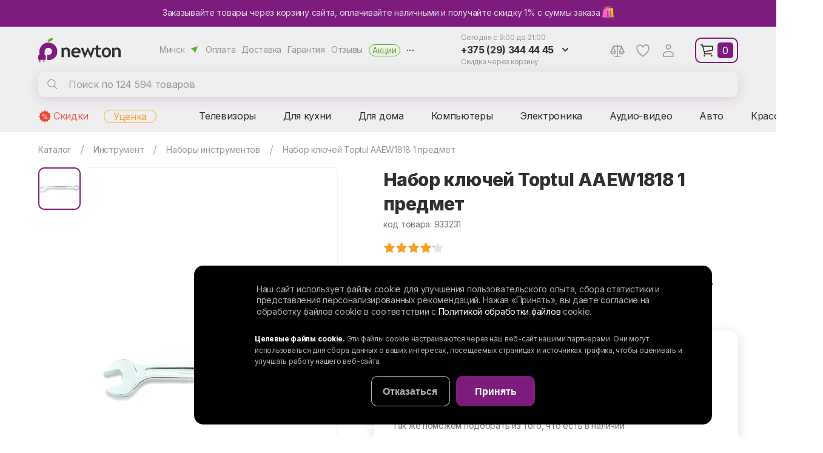

--- FILE ---
content_type: text/html; charset=UTF-8
request_url: https://newton.by/nabory_instrumentov/toptul_aaew1818_1_predmet/
body_size: 30766
content:
<html>
<head>
<link href="https://fonts.googleapis.com/css2?family=Inter:wght@400;600;700;800&display=swap&subset=cyrillic" rel="preload" as="style">
<link href="https://fonts.googleapis.com/css2?family=Baloo+Thambi+2:wght@600;700;800&display=swap" rel="preload" as="style">
<link href="/bitrix/js/ui/design-tokens/dist/ui.design-tokens.min.css?175936466522911" rel="preload" as="style">
<link href="/bitrix/js/ui/fonts/opensans/ui.font.opensans.min.css?16666919972320" rel="preload" as="style">
<link href="/bitrix/js/main/popup/dist/main.popup.bundle.min.css?169688373426598" rel="preload" as="style">
<link href="/bitrix/cache/css/s1/newton/page_3092df9217676409af23c672cbc39492/page_3092df9217676409af23c672cbc39492_v1.css?176726151159570" rel="preload" as="style">
<link href="/bitrix/cache/css/s1/newton/template_47212b77bb538fe81764a2f3fd575231/template_47212b77bb538fe81764a2f3fd575231_v1.css?17603495477408" rel="preload" as="style">
<link href="/local/templates/newton/css/page.css?v=1.69" rel="preload" as="style">
<link href="/local/templates/newton/css/template_styles.min.css?v2.13" rel="preload" as="style">
<link href="/local/templates/newton/css/m/template_styles.min.css?v1.5" rel="preload" as="style">
<link href="/bitrix/js/main/core/core.min.js?1759364657223197" rel="preload" as="script">
<link href="/bitrix/cache/js/s1/newton/kernel_main/kernel_main_v1.js?1760349566155753" rel="preload" as="script">
<link href="/bitrix/js/delight.webpconverter/delight.webp.js?15821180482265" rel="preload" as="script">
<link href="/bitrix/js/ui/dexie/dist/dexie3.bundle.min.js?175936465088274" rel="preload" as="script">
<link href="/bitrix/js/main/core/core_ls.min.js?15820662587365" rel="preload" as="script">
<link href="/bitrix/js/main/core/core_frame_cache.min.js?175936465611210" rel="preload" as="script">
<link href="/bitrix/js/main/jquery/jquery-2.2.4.min.js?166669196785578" rel="preload" as="script">
<link href="/bitrix/js/main/popup/dist/main.popup.bundle.min.js?175936465665824" rel="preload" as="script">
<link href="/bitrix/cache/js/s1/newton/template_a250e432fd12574e070bd6c435cfbd9e/template_a250e432fd12574e070bd6c435cfbd9e_v1.js?1763043628190420" rel="preload" as="script">
<link href="/bitrix/cache/js/s1/newton/page_66893184bdb570362923bb703ecca24d/page_66893184bdb570362923bb703ecca24d_v1.js?176726525720674" rel="preload" as="script">
<link href="//web.webpushs.com/js/push/2e9007cac553c0c9dea83c6c7d712b63_1.js" rel="preload" as="script">
    <script data-skip-moving="true">window.cookiesAccepted=document.cookie.indexOf("BITRIX_SM_COOKIE_APPLY=Y")>=0;</script>
    <meta property="og:title" content="Набор ключей Toptul AAEW1818 1 предмет"><meta property="og:type" content="website"><meta property="og:image" content="/upload/iblock/c65/c6528d66f2758b15e1706e3c8810922a.jpg"><meta property="og:url" content="/nabory_instrumentov/toptul_aaew1818_1_predmet/"><meta property="og:description" content="Купить Набор ключей toptul aaew1818 1 предмет  в Минске в интернет-магазине бытовой техники NEWTON.BY. ✅ Низкие цены на Набор ключей toptul aaew1818 1 предмет.  ✅ Возможна рассрочка! 🎁 Акции и скидки! 🚚 Доставка по регионам Беларуси. ✅ Фото и отзывы. ➤➤➤ Звоните прямо сейчас: ☎ +375 (29) 344-44-45, +375 (29) 274-44-45.">    <meta http-equiv="X-UA-Compatible" content="IE=edge">
    <meta name="viewport" content="width=device-width, height=device-height, initial-scale=1.0, user-scalable=1, minimum-scale=1.0, maximum-scale=2.0">
    <meta name="format-detection" content="telephone=no" />
        <link href="https://fonts.googleapis.com/css2?family=Inter:wght@400;600;700;800&display=swap&subset=cyrillic" rel="stylesheet">
    <link href="https://fonts.googleapis.com/css2?family=Baloo+Thambi+2:wght@600;700;800&display=swap" rel="stylesheet">

    <!-- Google Tag Manager -->
    <script data-skip-moving="true">
        (function(w,d,s,l,i){w[l]=w[l]||[];w[l].push({'gtm.start':
        new Date().getTime(),event:'gtm.js'});var f=d.getElementsByTagName(s)[0],
        j=d.createElement(s),dl=l!='dataLayer'?'&l='+l:'';j.async=true;j.dataset.src=
        'https://www.googletagmanager.com/gtm.js?id='+i+dl;f.parentNode.insertBefore(j,f);
        })(window,document,'script','dataLayer','GTM-PHGCJFX');
    </script>
    <!-- End Google Tag Manager -->

    <!-- Top.Mail.Ru counter -->
        <script data-skip-moving="true" type="text/javascript">
            var _tmr = window._tmr || (window._tmr = []);
            _tmr.push({id: "3321130", type: "pageView", start: (new Date()).getTime(), pid: "USER_ID"});
            (function (d, w, id) {
                if (d.getElementById(id)) return;
                var ts = d.createElement("script"); ts.type = "text/javascript"; ts.async = true; ts.id = id;
                ts.src = "https://top-fwz1.mail.ru/js/code.js";
                var f = function () {var s = d.getElementsByTagName("script")[0]; s.parentNode.insertBefore(ts, s);};
                if (w.opera == "[object Opera]") { d.addEventListener("DOMContentLoaded", f, false); } else { f(); }
            })(document, window, "tmr-code");
        </script>
    <noscript><div><img src="https://top-fwz1.mail.ru/counter?id=3321130;js=na" style="position:absolute;left:-9999px;" alt="Top.Mail.Ru" /></div></noscript>
    <!-- /Top.Mail.Ru counter -->
        <link rel="preconnect" href="https://api.searchbooster.net" crossorigin />
    <link rel="preconnect" href="https://cdn2.searchbooster.net" crossorigin />
    <link rel="preconnect" href="https://api4.searchbooster.io" crossorigin />
    <link rel="preconnect" href="https://cdn.searchbooster.io" crossorigin />
    <script data-skip-moving="true">
        if (!new URLSearchParams(location.search).has('searchid')) {
            var sbRegionId = '';
            var sbUserId = '';
            var sbSegmentId = '';
            var sbScript = document.createElement('script');
            sbScript.src = 'https://cdn2.searchbooster.net/scripts/widget/91f0e803-d85b-4877-a808-fe0b1cf41ba7/main.js';
            sbScript.setAttribute("data-sb-init-script", 1);
            sbScript.async = true;
            document.head.appendChild(sbScript);
        }
    </script>
    <meta http-equiv="Content-Type" content="text/html; charset=UTF-8" />
<meta name="keywords" content="Набор ключей Toptul AAEW1818 1 предмет" />
<meta name="description" content="Купить Набор ключей toptul aaew1818 1 предмет  в Минске в интернет-магазине бытовой техники NEWTON.BY. ✅ Низкие цены на Набор ключей toptul aaew1818 1 предмет.  ✅ Возможна рассрочка! 🎁 Акции и скидки! 🚚 Доставка по регионам Беларуси. ✅ Фото и отзывы. ➤➤➤ Звоните прямо сейчас: ☎ +375 (29) 344-44-45, +375 (29) 274-44-45." />
<script type="text/javascript" data-skip-moving="true">(function(w, d, n) {var cl = "bx-core";var ht = d.documentElement;var htc = ht ? ht.className : undefined;if (htc === undefined || htc.indexOf(cl) !== -1){return;}var ua = n.userAgent;if (/(iPad;)|(iPhone;)/i.test(ua)){cl += " bx-ios";}else if (/Windows/i.test(ua)){cl += ' bx-win';}else if (/Macintosh/i.test(ua)){cl += " bx-mac";}else if (/Linux/i.test(ua) && !/Android/i.test(ua)){cl += " bx-linux";}else if (/Android/i.test(ua)){cl += " bx-android";}cl += (/(ipad|iphone|android|mobile|touch)/i.test(ua) ? " bx-touch" : " bx-no-touch");cl += w.devicePixelRatio && w.devicePixelRatio >= 2? " bx-retina": " bx-no-retina";var ieVersion = -1;if (/AppleWebKit/.test(ua)){cl += " bx-chrome";}else if (/Opera/.test(ua)){cl += " bx-opera";}else if (/Firefox/.test(ua)){cl += " bx-firefox";}ht.className = htc ? htc + " " + cl : cl;})(window, document, navigator);</script>


<link href="/bitrix/js/ui/design-tokens/dist/ui.design-tokens.min.css?175936466522911" type="text/css"  rel="stylesheet" />
<link href="/bitrix/js/ui/fonts/opensans/ui.font.opensans.min.css?16666919972320" type="text/css"  rel="stylesheet" />
<link href="/bitrix/js/main/popup/dist/main.popup.bundle.min.css?169688373426598" type="text/css"  rel="stylesheet" />
<link href="/bitrix/cache/css/s1/newton/page_3092df9217676409af23c672cbc39492/page_3092df9217676409af23c672cbc39492_v1.css?176726151159570" type="text/css"  rel="stylesheet" />
<link href="/bitrix/cache/css/s1/newton/template_47212b77bb538fe81764a2f3fd575231/template_47212b77bb538fe81764a2f3fd575231_v1.css?17603495477408" type="text/css"  data-template-style="true" rel="stylesheet" />







<meta name="delight_webpconverter_attr" content="data-src|src">
<link rel="stylesheet" type="text/css" href="/local/templates/newton/css/page.css?v=1.69" charset="UTF8">
<link rel="stylesheet" type="text/css" href="/local/templates/newton/css/template_styles.min.css?v2.13" charset="UTF8">
<link rel="stylesheet" type="text/css" href="/local/templates/newton/css/m/template_styles.min.css?v1.5" charset="UTF8">
<link rel="icon" href="/favicon.ico?1" type="image/x-icon" />
<link rel="shortcut icon" href="/favicon.ico?3" type="image/x-icon" />
<link rel="apple-touch-icon" href="/apple-touch-icon.png" />
<link rel="apple-touch-icon" sizes="57x57" href="/apple-touch-icon-57x57.png?1" />
<link rel="apple-touch-icon" sizes="72x72" href="/apple-touch-icon-72x72.png?1" />
<link rel="apple-touch-icon" sizes="76x76" href="/apple-touch-icon-76x76.png?1" />
<link rel="apple-touch-icon" sizes="114x114" href="/apple-touch-icon-114x114.png?1" />
<link rel="apple-touch-icon" sizes="120x120" href="/apple-touch-icon-120x120.png?1" />
<link rel="apple-touch-icon" sizes="144x144" href="/apple-touch-icon-144x144.png?1" />
<link rel="apple-touch-icon" sizes="152x152" href="/apple-touch-icon-152x152.png?1" />
<link rel="apple-touch-icon" sizes="180x180" href="/apple-touch-icon-180x180.png?1" />
   <script charset="UTF-8" src="//web.webpushs.com/js/push/2e9007cac553c0c9dea83c6c7d712b63_1.js" data-skip-moving="true" async></script>
 <title>Набор ключей Toptul AAEW1818 1 предмет купить в Минске - цены в интернет-магазине NEWTON.BY, отзывы</title>
</head>
<body>
    <div class="top-baner">
    <a href="/about/diskont/">
    <i>Заказывайте товары через корзину сайта, оплачивайте наличными и получайте скидку 1% с суммы заказа <img style="height:20px;vertical-align: bottom;" src="/local/img/buy.svg"></i>    <i>Получайте скидку 1% с суммы заказа 🛍</i></a>


    </div>
<header>
    <div class="hfr">
	
	
        <div class="logo">
            <a href="/"><img alt="Интернет-магазин Newton.by" src="/local/img/logo/logo.svg" title="Интернет-магазин Newton.by"></a>        </div>
        <div class="menu">
            <span class="sel-city">Минск</span>
            <a href="/about/payment/">Оплата</a><a href="/about/delivery/">Доставка</a><a href="/about/guaranty/">Гарантия</a><a href="/about/otzyvy/">Отзывы</a><a href="/action/">Акции</a>            <i>...</i>
            <div class="slide"><a href="/contacts/">Контакты</a><a href="/about/samovyvoz/">Самовывоз</a><a href="/about/diskont/">Получить скидку</a><a href="/about/online_zakaz/">Онлайн-заказ</a><a href="/about/khalva/">Халва</a><a href="/about/karta-pokupok/">Карта покупок</a><a href="/about/credit/">Кредит</a><a href="/service/">Сервисные центры</a><a href="/about/ustanovka-i-podklyuchenie-tekhniki/">Установка техники</a><a href="/news/">Новости</a><a href="/about/">О магазине</a><a href="/personal/cookies-settings/">Настройки cookie</a><a href="/personal/cookies/">Обработка файлов cookie</a><a href="/personal/soglashenie/">Обработка персональных данных</a></div>
        </div>
            <div id="search" class="bx-searchtitle">
        <form action="/catalog/">
            <input type="hidden" name="searchid" value="2147784">
            <input type="hidden" name="web" value="0">
            <input type="hidden" id="yst" name="text" value="">
            <input id="title-search-input" type="text" name="q" placeholder="Поиск по 124 594 товаров" autocomplete="off" value=""/>
            <i class="close"></i>
            <button type="submit" name="s">Найти</button>
        </form>
    </div>
        <div class="cont">
            <div class="wh">Сегодня с 9:00 до 21:00</div>
            <div class="ph">
              <i>+375 (29) 344 44 45</i>
                <div class="slide">
                    <b>Прием заказов:</b>
					<span>9:00 - 21:00 (вс - до 20:00)</span>
<a class="a1" href="tel:+375293444445">+375 (29) 344 44 45</a>
                    <a class="mts" href="tel:+375292744445">+375 (29) 274 44 45</a>
                    <button class="btn" data-form="call">Заказать звонок</button>
                </div>
            </div>
            <div class="wh">Скидка через корзину</div>
        </div>
        <div class="phm"></div>
        <div class="hi">
            <a class="cmp" href="/compare/">Сравнение</a>
            <div class="slide"></div>
            <a class="like" href="/favorite/">Избранное</a>
            <!--'start_frame_cache_iIjGFB'--><a class="login" href="/auth/?backurl=/nabory_instrumentov/toptul_aaew1818_1_predmet/">Аккаунт</a><!--'end_frame_cache_iIjGFB'-->        </div>
        <div id="basket"><i>0</i><div class="slide"></div></div>
        <i class="burger"></i>
    </div>
    <nav class="hsr">
        <div class="hcm">
                <a href="/spec/">Скидки</a>
    <a href="/utsenyennye-tovary/">Уценка</a>
<span dt="0">Телевизоры</span><span dt="37">Для кухни</span><span dt="100">Для дома</span><span dt="179">Компьютеры</span><span dt="232">Электроника</span><span dt="278">Аудио-видео</span><span dt="301">Авто</span><span dt="339">Красота, спорт</span><span dt="386">Детям</span><span dt="417">Инструмент</span><span dt="467">Сад, дача</span>        </div>
    </nav>
    <div class="hpm">
            </div>
</header>
<main>
            <div class="page">
                             <nav><div class="nav" itemprop="http://schema.org/breadcrumb" itemscope itemtype="http://schema.org/BreadcrumbList">
			<div class="nai" id="bb0" itemprop="itemListElement" itemscope itemtype="http://schema.org/ListItem">			
				<a href="/catalog/" title="Каталог" itemprop="item">
					<span itemprop="name">Каталог</span>
				</a>
				<meta itemprop="position" content="1" />
				<i></i></div>
			<div class="nai" id="bb1" itemprop="itemListElement" itemscope itemtype="http://schema.org/ListItem">			
				<a href="/catalog/instrument/" title="Инструмент" itemprop="item">
					<span itemprop="name">Инструмент</span>
				</a>
				<meta itemprop="position" content="2" />
				<i></i><div class="ddb"><a href="/catalog/avtoelektronika/">Автоэлектроника</a><a href="/catalog/audiotekhnika/">Аудиотехника</a><a href="/catalog/video/">Видеотехника</a><a href="/catalog/dlya_ofisa/">Для офиса</a><a href="/catalog/igrovye_pristavki/">Игровая зона</a><a href="/catalog/klimat/">Климатическая техника</a><a href="/catalog/kompyuternaya_tekhnika/">Компьютерная техника</a><a href="/catalog/krasota_i_sport/">Красота и спорт</a><a href="/catalog/krupnaya_bytovaya_tekhnika/">Крупная бытовая техника</a><a href="/catalog/mebel/">Мебель</a><a href="/catalog/melkaya_bytovaya_tekhnika/">Мелкая бытовая техника</a><a href="/catalog/oborudovanie_dlya_avto/">Оборудование для авто</a><a href="/catalog/obustroystvo_uchastka/">Обустройство участка</a><a href="/catalog/pechat_i_dizayn/">Оргтехника</a><a href="/catalog/periferiya_aksessuary/">Периферийные устройства, аксессуары</a><a href="/catalog/portativnye_ustroystva/">Портативные устройства</a><a href="/catalog/posuda/">Посуда</a><a href="/catalog/sadovaya_tekhnika/">Садовая техника</a><a href="/catalog/sadovoe_oborudovanie/">Садовое оборудование</a><a href="/catalog/santekhnika/">Сантехника</a><a href="/catalog/setevoe_oborudovanie_/">Сетевое оборудование </a><a href="/catalog/srednyaya_bytovaya_tekhnika/">Средняя бытовая техника</a><a href="/catalog/televizory/">Телевидение</a><a href="/catalog/tekhnika_dlya_doma/">Техника для дома</a><a href="/catalog/detyam/">Товары для детей</a><a href="/catalog/otdykh/">Товары для отдыха</a><a href="/catalog/foto_video/">Фото-видео</a></div></div>
			<div class="nai" id="bb2" itemprop="itemListElement" itemscope itemtype="http://schema.org/ListItem">			
				<a href="/nabory_instrumentov/" title="Наборы инструментов" itemprop="item">
					<span itemprop="name">Наборы инструментов</span>
				</a>
				<meta itemprop="position" content="3" />
				<i></i><div class="ddb"><a href="/akkumulyatory_i_zaryadnye_ustroystva_dlya_instrume/">Аккумуляторы и зарядные устройства для инструмента</a><a href="/bity_golovki_nasadki_derzhateli/">Биты, головки, насадки, держатели</a><a href="/gravery/">Граверы</a><a href="/derevoobrabatyvayushchie_i_metalloobrabatyvayushch/">Деревообрабатывающие и металлообрабатывающие станки</a><a href="/zatochnye_stanki_tochila/">Заточные станки (точила)</a><a href="/lazernye-niveliry/">Лазерные нивелиры</a><a href="/nabory_elektroinstrumentov/">Наборы электроинструментов</a><a href="/perforatory/">Перфораторы</a><a href="/plitkorezy/">Плиткорезы</a><a href="/pnevmaticheskie_gaykoverty/">Пневматические гайковерты</a><a href="/pnevmoshlifmashiny/">Пневмошлифмашины</a><a href="/promyshlennye_feny/">Промышленные фены</a><a href="/rubanki/">Рубанки</a><a href="/sverla_bury_zenkery/">Сверла, буры, зенкеры</a><a href="/fonari/">Светодиодные фонари</a><a href="/yashchiki_dlya_instrumentov/">Системы хранения инструментов</a><a href="/skobozabivateli_gvozdezabivateli_steplery/">Скобозабиватели, гвоздезабиватели, степлеры</a><a href="/stroitelnyy_slesarnyy_montazhnyy_instrument/">Строительный, слесарный, монтажный инструмент</a><a href="/uglovye_shlifmashiny_bolgarki/">Угловые шлифмашины (болгарки)</a><a href="/frezery/">Фрезеры по дереву</a><a href="/tsirkulyarnye_tortsovochnye_i_sabelnye_pily/">Циркулярные, торцовочные и сабельные пилы</a><a href="/shlifmashiny/">Шлифмашины</a><a href="/shlifovalnye_diski_nasadki_listy/">Шлифовальные диски, насадки, листы</a><a href="/shtroborezy/">Штроборезы</a><a href="/elektrootvertki_i_shurupoverty/">Шуруповерты, гайковерты, электроотвертки</a><a href="/elektricheskie_nozhnitsy_po_metallu/">Электрические ножницы по металлу</a><a href="/elektrodreli-i-dreli-shurupoverty/">Электродрели и строительные миксеры</a><a href="/elektrolobziki/">Электролобзики</a></div></div>           
			<div class="nai" id="bb3" itemprop="itemListElement" itemscope itemtype="http://schema.org/ListItem">			                       
                <a href="/nabory_instrumentov/toptul_aaew1818_1_predmet/#content" itemprop="item">
                    <span itemprop="name">Набор ключей Toptul AAEW1818 1 предмет</span>
                </a>
                <meta itemprop="position" content="4" /></div></div></nav>                                                                            <div itemscope itemtype="http://schema.org/Product">
    <div class="cid-b" id="bx_117848907_1424312">
        <div class="cid-bi">
            <div class="h2" >Набор ключей Toptul AAEW1818 1 предмет</div>
            <div class="cod">код товара: 933231</div>
            <div class="labels">
                            </div>
            
                        <div class="preview">

                
                                        <div class="sm-img cur"
                         data-bgr-webp="/upload/resize_cache/iblock/c65/56_56_1/c6528d66f2758b15e1706e3c8810922a.jpg" style="background-image:url(/upload/delight.webpconverter/upload/resize_cache/iblock/c65/56_56_1/c6528d66f2758b15e1706e3c8810922a.jpg.webp?1750367931208); background-size: contain;"
                         data-big="/upload/resize_cache/iblock/c65/1019_201_16c292005ec91514f5757ea1480bc3f98/c6528d66f2758b15e1706e3c8810922a.jpg" rel="/upload/resize_cache/iblock/c65/650_201_16c292005ec91514f5757ea1480bc3f98/c6528d66f2758b15e1706e3c8810922a.jpg"><a href="/upload/resize_cache/iblock/c65/1019_201_16c292005ec91514f5757ea1480bc3f98/c6528d66f2758b15e1706e3c8810922a.jpg" data-thumbnail="/upload/resize_cache/iblock/c65/56_56_1/c6528d66f2758b15e1706e3c8810922a.jpg" rel="gal"></a>
                        <meta itemprop="image" content="/upload/resize_cache/iblock/c65/650_201_16c292005ec91514f5757ea1480bc3f98/c6528d66f2758b15e1706e3c8810922a.jpg">
                    </div>
                                                                                                                                    </div>
                        <div class="big-img" data-show="N">
                <img src="/upload/delight.webpconverter/upload/resize_cache/iblock/c65/650_201_16c292005ec91514f5757ea1480bc3f98/c6528d66f2758b15e1706e3c8810922a.jpg.webp?17503679305594" data-webp-src="/upload/resize_cache/iblock/c65/650_201_16c292005ec91514f5757ea1480bc3f98/c6528d66f2758b15e1706e3c8810922a.jpg" alt="Набор ключей Toptul AAEW1818 1 предмет" title="Набор ключей Toptul AAEW1818 1 предмет">
                            </div>
        </div>

        
        <div class="cid-br" data-id="1424312">
            <h1 itemprop="name">Набор ключей Toptul AAEW1818 1 предмет</h1>
            <meta itemprop="sku" content="933231">
            <div class="cod">код товара: 933231</div>
                            <div class="catalog_item_rating" itemprop="aggregateRating" itemscope="" itemtype="http://schema.org/AggregateRating">
                    <div class="stars">
                        <div class="star" style="width: 84%;"></div>
                    </div>
                                        <meta itemprop="ratingValue" content="4.2">
                    <meta itemprop="worstRating" content="1">
                    <meta itemprop="bestRating" content="5">
                                            <meta itemprop="ratingCount" content="1">
                        <meta itemprop="reviewCount" content="1">
                                    </div>
                        <div class="actions">
                <i class="like" data-like="1424312"></i>
                <div class="cmp" data-cmp="1424312">Сравнить</div>
                <div class="btn shr" data-id="933231" data-form="share">Поделиться</div>

                <a itemprop="brand" itemtype="https://schema.org/Brand" itemscope target="_blank"
                   href="/brands/toptul/"
                   class="brand-img"

                                            data-bgr-webp="/upload/resize_cache/iblock/bff/134_42_1/bffcf7369a1474706b62df529516e7d1.png" style="background-image:url(/upload/delight.webpconverter/upload/resize_cache/iblock/bff/134_42_1/bffcf7369a1474706b62df529516e7d1.png.webp?17483177051634)"
                    >
                                        <meta itemprop="name" content="Toptul"/></a>

            </div>
            <div class="descr" itemprop="description">1предмет(ов), набор ключей</div>
            
                        <div class="buy" itemprop="offers" itemscope itemtype="http://schema.org/Offer">
                                <link itemprop="availability" href="http://schema.org/OutOfStock" >
                                    <div class="not av">
                        Нет на складе
                        <div class="btn violet get-av" data-form="request" data-id="1424312">Узнать о поступлении</div>
                        <span>Заполните форму и мы сообщим сразу как товар поступит на склад.<br/>Так же поможем подобрать из того, что есть в наличии</span>
                    </div>
                                                <div class="ac__block">
                    <div class="ac__title">Доставка, оплата, гарантия</div>
                    <div class="info ac__content">
                        <div>
                                                            <a href="/about/delivery/" target="_blank" title="Подробнее об условиях доставки">Доставка</a>
                                <i class="delivery-price">От 10 бел. руб</i> — <i class="sel-city">Минск</i>
                                <span class="delivery-note">Ежедневно</span>
                                                                                        <a href="/about/samovyvoz/" target="_blank" title="Как добраться">Самовывоз</a>
                                <i>Бесплатно</i><br/>из <i class="sel-pvz" onclick="location.href = '/about/samovyvoz/'">4 пунктов выдачи</i> в Минске
                                                                                </div>
                        <div>
                            <a href="/about/guaranty/" target="_blank" title="Подробнее о гарантии">Гарантия</a>
                            <i>12 месяцев</i>
                            <span></span>
                                                        <a href="/about/payment/" target="_blank" title="Подробнее об условиях оплаты">Оплата</a>
                            <i>Наличными<!--, банковской картой--></i>
                                                    </div>
                    </div>
                </div>
            </div>
                                </div>
    </div>
        <!--'start_frame_cache_qZxzwl'--><div class="banner owl-carousel">
            <div class="banner-item">
                                            <a href="https://newton.by/news/skidka_7_na_lyubimye_brendy_ukazhite_promokod_i_pokupayte_s_vygodoy/" target="_blank"><img class="nlz" src="/upload/delight.webpconverter/upload/uf/2a1/4ml1wnna20f6hywt07lb38cjehd6sd1y.jpg.webp?175005651029812" data-webp-src="/upload/uf/2a1/4ml1wnna20f6hywt07lb38cjehd6sd1y.jpg"></a>
                    </div>
            <div class="banner-item">
                                            <a href="/about/diskont/" target="_blank"><img class="nlz" src="/upload/delight.webpconverter/upload/uf/321/kh1p7ti31mrds7cmgug9geebc0a3q6yq.png.webp?174903151324744" data-webp-src="/upload/uf/321/kh1p7ti31mrds7cmgug9geebc0a3q6yq.png"></a>
                    </div>
            <div class="banner-item">
                                            <a href="https://newton.by/catalog/?searchid=2147784&web=0&text=%D0%AF%D0%BD%D0%B4%D0%B5%D0%BA%D1%81+%D0%9B%D0%B0%D0%B9%D1%82+2&q=%D0%AF%D0%BD%D0%B4%D0%B5%D0%BA%D1%81+%D0%9B%D0%B0%D0%B9%D1%82+2&s=" target="_blank"><img class="nlz" src="/upload/uf/ce2/eso05egs81v18erby49mevo8ct4l7nhq.gif"></a>
                    </div>
            <div class="banner-item">
                                            <a href="https://newton.by/news/novaya_usluga_newton_by_khranenie_tovara_na_sklade_pervye_30_dney_besplatno/" target="_blank"><img class="nlz" src="/upload/delight.webpconverter/upload/uf/c91/sxwuquboz169yzdyd3gn4lgf868uh4pk.png.webp?175984468320250" data-webp-src="/upload/uf/c91/sxwuquboz169yzdyd3gn4lgf868uh4pk.png"></a>
                    </div>
    </div>
<!--'end_frame_cache_qZxzwl'-->
            <div class="fw">
        <div class="tabs" id="tabs">
            <span class="active" data-toggle="description">Характеристики</span>                                    <a href="#reviews" data-toggle="reviews">Отзывы </a>        </div>
    </div>
    <div id="description" class="tab-content active">
        <div class="noselect">
                            <div class="cid-desc news-detail emp">
                                    </div>
                        <div class="h2">Характеристики</div>
            <table class="pdl">
                <tr class="pdr">
                    <td>Раздел</td>
                    <td><a target="_blank" href="/nabory_instrumentov/">Наборы инструментов</a></td>
                </tr>
                <tr class="pdr">
                    <td>Производитель</td>
                    <td><a target="_blank" href="/brands/toptul/">Toptul</a></td>
                </tr>
                                    
                                                                                                                                                                                                                                                                                                                                                                                                                                                                                                                                                                                                                                                                                                    
        <tr>
            <td class="h3">Основные</td>
        </tr>
    
            
                <tr class="pdr">
            <td>Количество предметов
                            </td>
            <td>
                1 предмет(ов)</td>
        </tr>
            
                <tr class="pdr">
            <td>Тип набора
                            </td>
            <td>
                набор ключей</td>
        </tr>
            
                
                <tr class="pdr">
            <td>Цвет
                            </td>
            <td>
                серебристый</td>
        </tr>
            
                
                
                
                
                
                
                
                
                
                
                
                
                
                
                
                
                
                
                
                
                
        
        <tr>
            <td class="h3">Комплектация</td>
        </tr>
    
            
                
                
                
                
                
                
                
                
                
                
                
                
                
                
                
                
                
                
                
                
                
                
                
                
                
                
                
                <tr class="pdr">
            <td>Комбинированные ключи
                            </td>
            <td>
                1 предмет(ов)</td>
        </tr>
            
                
                
                
                
                
                
                
                
                
                
                
                
                
                
                
                
                
                
                
                
                
                
                
                
                
                
                
                
                
                
                
                
                
                
                
                
                
                
                
                
                
                
                
                
                
                
                
                
                
                
                
                
                
                
                
                
                
                
                
                
                
                
                
                
                
                
                
                
                
                
                
                
                
                
                
                
                
                
                
                
                
                
                
                
                
                
        

                                                </table>
            <div class="show__more btn gray">Все характеристики</div>
            <div class="catalog__note">
                <noindex>
                    Информация о товаре получена из открытых источников, в том числе с официальных сайтов производителей и из каталогов. Цвет товара на сайте может несколько отличаться от реального из-за используемых настроек монитора и искажений в процессе фотографии. Производители оставляют за собой право изменять внешний вид, характеристики и комплектацию товара, предварительно не уведомляя продавцов и потребителей. Просим вас отнестись с пониманием к данному факту и заранее приносим извинения за возможные неточности в описании и фотографиях товара.
<br><br>
Поскольку мы не можем гарантировать 100%-ную точность и полноту описаний товаров, во время заказа, ОБЯЗАТЕЛЬНО уточняйте у менеджера магазина важные для вас параметры.
                </noindex>
            </div>
        </div>
        <div>
            <div class="h2">Инструкции</div>
                            <span class="note">Мы не успели опубликовать инструкцию на сайте, но можем отправить ее на почту. Просто нажмите на кнопку ниже.</span>
                <span class="btn gray manual__subscribe" data-id="1424312" data-form="manual">Запросить инструкцию</span>
                                                            <a class="btn download" rel="check" href="/upload/uf/9e8/9e8c1137c52346a61bf8c0178bac6861.pdf" download>Гарантийный талон</a>
                                                    <div class="note">
                                <p><a target="_blank" href="/brands/toptul/">Производитель Toptul</a>: Ротар Машинери Индустриал Цо. ЛТД. Г. № 189, Дорога Гонгые РД., К Тайпин Н., Город Тайчжун 41154 (Ли Да Инд. Парк), Тайвань</p>
                <p><a target="_blank" href="/service/?city=0&brand=toptul">Сервисный центр</a>: ООО "Ремонт инструмента", г. Минск, ул. Смоленская, 31</p>                <p>Импортер в РБ: "Инструменткомплект ТД" СООО, г. Минск, ул. КНОРИНА В.Г., 50, комната 302А</p>            </div>
            <div class="h2">Полезная информация</div><div class="col"><a href="/news/chto_podarit_muzhchine_na_23_fevralya_10_idey_podarkov/" target="_blank">Что подарить мужчине на 23 февраля: 10 идей подарков</a></div>        </div>
    </div>
            <div id="reviews" class="tab-content">
                <div>
            <div class="add-review">
                Уже приобрели данный товар?
                <span>Поделитесь своим мнением. Это поможет другим посетителям сделать свой выбор.</span>
                <span class="btn green" data-form="review" data-id="1424312">Оставить отзыв</span>
            </div>
        </div>
    </div>
</div>
    <div class="spec">
                    <div class="h2">Похожие товары</div>
                        <div class="owl-carousel owc">
                                <div class="catalog_item">
                        <div class="labels">
                                                    </div>
                        <i class="like" data-like="1978772"></i>
                        <i class="cmp" data-cmp="1978772"></i>
                                                <i class="basket" data-basket="1978772"></i>
                                                <a id="bx_3148530628_1978772_pict" href="/nabory_instrumentov/5bites_tk031_44_predmeta/"
                           class="catalog_item_images"
                           data-bgr-webp="/upload/resize_cache/iblock/c5f/200_200_1/c5feca1b35cd646eb59c22dc4542ab0d.jpg" style="background-image: url(/upload/delight.webpconverter/upload/resize_cache/iblock/c5f/200_200_1/c5feca1b35cd646eb59c22dc4542ab0d.jpg.webp?17483172708396)"
                           title="Специнструмент 5bites TK031 (44 предмета)">
                        </a>
                        <div class="catalog_item_price">
                                                            <div class="price">
                                                                        92                                    <i>16 </i>                                </div>
                                                                                                            </div>
                                                <div class="catalog_item_title"><a href="/nabory_instrumentov/5bites_tk031_44_predmeta/"
                                                           title="Специнструмент 5bites TK031 (44 предмета)">Специнструмент 5bites TK031 (44 предмета)</a>
                        </div>
                        <div class="catalog_item_description">специнструмент, 44 предмета</div>
                    </div>
                                        <div class="catalog_item">
                        <div class="labels">
                                                    </div>
                        <i class="like" data-like="1788266"></i>
                        <i class="cmp" data-cmp="1788266"></i>
                                                <i class="basket" data-basket="1788266"></i>
                                                <a id="bx_3148530628_1788266_pict" href="/nabory_instrumentov/5bites_tk032_47_predmetov/"
                           class="catalog_item_images"
                           data-bgr-webp="/upload/resize_cache/iblock/568/200_200_1/5686f7c279bc7083d4e6495e22d99088.jpg" style="background-image: url(/upload/delight.webpconverter/upload/resize_cache/iblock/568/200_200_1/5686f7c279bc7083d4e6495e22d99088.jpg.webp?17483172708530)"
                           title="Специнструмент 5bites TK032 (47 предметов)">
                        </a>
                        <div class="catalog_item_price">
                                                            <div class="price">
                                                                        83                                    <i>96 </i>                                </div>
                                                                                                            </div>
                                                <div class="catalog_item_title"><a href="/nabory_instrumentov/5bites_tk032_47_predmetov/"
                                                           title="Специнструмент 5bites TK032 (47 предметов)">Специнструмент 5bites TK032 (47 предметов)</a>
                        </div>
                        <div class="catalog_item_description">специнструмент, 47 предметов</div>
                    </div>
                                        <div class="catalog_item">
                        <div class="labels">
                                                    </div>
                        <i class="like" data-like="2358197"></i>
                        <i class="cmp" data-cmp="2358197"></i>
                                                <i class="basket" data-basket="2358197"></i>
                                                <a id="bx_3148530628_2358197_pict" href="/nabory_instrumentov/affix_af35200131c_131_predmet/"
                           class="catalog_item_images"
                           data-bgr-webp="/upload/resize_cache/iblock/26d/200_200_1/irpjtbew9w1673fioik7f3yhpt9c4hfg.jpg" style="background-image: url(/upload/delight.webpconverter/upload/resize_cache/iblock/26d/200_200_1/irpjtbew9w1673fioik7f3yhpt9c4hfg.jpg.webp?17636276428246)"
                           title="Набор ключей Affix AF35200131C (131 предмет)">
                        </a>
                        <div class="catalog_item_price">
                                                            <div class="price">
                                                                        299                                    <i>97 </i>                                </div>
                                                                                        <div class="price old">
                                    351,95                                 </div>
                                                                                </div>
                                                <div class="catalog_item_title"><a href="/nabory_instrumentov/affix_af35200131c_131_predmet/"
                                                           title="Набор ключей Affix AF35200131C (131 предмет)">Набор ключей Affix AF35200131C (131 предмет)</a>
                        </div>
                        <div class="catalog_item_description">набор ключей, 131 предмет</div>
                    </div>
                                        <div class="catalog_item">
                        <div class="labels">
                                                            <i data-bgr-webp="/upload/resize_cache/uf/8d4/45_45_1/0bhsm7xc0t1l1wsgn9n5i4mbgmvndfu6.png" style="background-image:url('/upload/delight.webpconverter/upload/resize_cache/uf/8d4/45_45_1/0bhsm7xc0t1l1wsgn9n5i4mbgmvndfu6.png.webp?17006590921244')" title="Супер цена"></i>
                                                    </div>
                        <i class="like" data-like="1835124"></i>
                        <i class="cmp" data-cmp="1835124"></i>
                                                <i class="basket" data-basket="1835124"></i>
                                                <a id="bx_3148530628_1835124_pict" href="/nabory_instrumentov/airline_at_41_04_41_predmet/"
                           class="catalog_item_images"
                           data-bgr-webp="/upload/resize_cache/iblock/2bd/200_200_1/2bd5f3104b26851fc9fe13d60802128a.jpg" style="background-image: url(/upload/delight.webpconverter/upload/resize_cache/iblock/2bd/200_200_1/2bd5f3104b26851fc9fe13d60802128a.jpg.webp?17483172709286)"
                           title="Универсальный набор инструментов Airline AT-41-04 41 предмет">
                        </a>
                        <div class="catalog_item_price">
                                                            <div class="price">
                                                                        194                                    <i>25 </i>                                </div>
                                                                                        <div class="price old">
                                    215,60                                 </div>
                                                                                </div>
                                                <div class="catalog_item_title"><a href="/nabory_instrumentov/airline_at_41_04_41_predmet/"
                                                           title="Универсальный набор инструментов Airline AT-41-04 41 предмет">Универсальный набор инструментов Airline AT-41-04 41 предмет</a>
                        </div>
                        <div class="catalog_item_description">универсальный набор, 41 предмет</div>
                    </div>
                                        <div class="catalog_item">
                        <div class="labels">
                                                            <i data-bgr-webp="/upload/resize_cache/uf/8d4/45_45_1/0bhsm7xc0t1l1wsgn9n5i4mbgmvndfu6.png" style="background-image:url('/upload/delight.webpconverter/upload/resize_cache/uf/8d4/45_45_1/0bhsm7xc0t1l1wsgn9n5i4mbgmvndfu6.png.webp?17006590921244')" title="Супер цена"></i>
                                                    </div>
                        <i class="like" data-like="2086325"></i>
                        <i class="cmp" data-cmp="2086325"></i>
                                                <i class="basket" data-basket="2086325"></i>
                                                <a id="bx_3148530628_2086325_pict" href="/nabory_instrumentov/artway_alt0108_108_predmetov/"
                           class="catalog_item_images"
                           data-bgr-webp="/upload/resize_cache/iblock/481/200_200_1/sk7vg51woxl7gvubony0y2lzbdgwpoxy.jpg" style="background-image: url(/upload/delight.webpconverter/upload/resize_cache/iblock/481/200_200_1/sk7vg51woxl7gvubony0y2lzbdgwpoxy.jpg.webp?174864612611246)"
                           title="Универсальный набор инструментов Artway ALT0108 (108 предметов)">
                        </a>
                        <div class="catalog_item_price">
                                                            <div class="price">
                                                                        227                                    <i>96 </i>                                </div>
                                                                                        <div class="price old">
                                    259,94                                 </div>
                                                                                </div>
                                                <div class="catalog_item_title"><a href="/nabory_instrumentov/artway_alt0108_108_predmetov/"
                                                           title="Универсальный набор инструментов Artway ALT0108 (108 предметов)">Универсальный набор инструментов Artway ALT0108 (108 предметов)</a>
                        </div>
                        <div class="catalog_item_description">универсальный набор, 1/4&quot;, 1/2&quot;, 108 предметов</div>
                    </div>
                                        <div class="catalog_item">
                        <div class="labels">
                                                            <i data-bgr-webp="/upload/resize_cache/uf/8d4/45_45_1/0bhsm7xc0t1l1wsgn9n5i4mbgmvndfu6.png" style="background-image:url('/upload/delight.webpconverter/upload/resize_cache/uf/8d4/45_45_1/0bhsm7xc0t1l1wsgn9n5i4mbgmvndfu6.png.webp?17006590921244')" title="Супер цена"></i>
                                                    </div>
                        <i class="like" data-like="2305205"></i>
                        <i class="cmp" data-cmp="2305205"></i>
                                                <i class="basket" data-basket="2305205"></i>
                                                <a id="bx_3148530628_2305205_pict" href="/nabory_instrumentov/artway_alt0172_172_predmeta/"
                           class="catalog_item_images"
                           data-bgr-webp="/upload/resize_cache/iblock/93f/200_200_1/98cszyer7lazl7bl0s64uyw15cdy44un.jpg" style="background-image: url(/upload/delight.webpconverter/upload/resize_cache/iblock/93f/200_200_1/98cszyer7lazl7bl0s64uyw15cdy44un.jpg.webp?174925148413836)"
                           title="Универсальный набор инструментов Artway ALT0172 (172 предмета)">
                        </a>
                        <div class="catalog_item_price">
                                                            <div class="price">
                                                                        377                                    <i>40 </i>                                </div>
                                                                                                            </div>
                                                <div class="catalog_item_title"><a href="/nabory_instrumentov/artway_alt0172_172_predmeta/"
                                                           title="Универсальный набор инструментов Artway ALT0172 (172 предмета)">Универсальный набор инструментов Artway ALT0172 (172 предмета)</a>
                        </div>
                        <div class="catalog_item_description">универсальный набор, 1/4&quot;, 3/8&quot;, 1/2&quot;, 172 предмета</div>
                    </div>
                                        <div class="catalog_item">
                        <div class="labels">
                                                    </div>
                        <i class="like" data-like="1641332"></i>
                        <i class="cmp" data-cmp="1641332"></i>
                                                <i class="basket" data-basket="1641332"></i>
                                                <a id="bx_3148530628_1641332_pict" href="/nabory_instrumentov/baumauto_bm_30311172_72_predmeta/"
                           class="catalog_item_images"
                           data-bgr-webp="/upload/resize_cache/iblock/825/200_200_1/8258860de1a7ec4a3769b033ab3744a8.jpg" style="background-image: url(/upload/delight.webpconverter/upload/resize_cache/iblock/825/200_200_1/8258860de1a7ec4a3769b033ab3744a8.jpg.webp?17534315535002)"
                           title="Набор бит BaumAuto BM-30311172 (72 предмета)">
                        </a>
                        <div class="catalog_item_price">
                                                            <div class="price">
                                                                        103                                    <i>13 </i>                                </div>
                                                                                        <div class="price old">
                                    112,55                                 </div>
                                                                                </div>
                                                <div class="catalog_item_title"><a href="/nabory_instrumentov/baumauto_bm_30311172_72_predmeta/"
                                                           title="Набор бит BaumAuto BM-30311172 (72 предмета)">Набор бит BaumAuto BM-30311172 (72 предмета)</a>
                        </div>
                        <div class="catalog_item_description">набор бит, 72 предмета</div>
                    </div>
                                        <div class="catalog_item">
                        <div class="labels">
                                                    </div>
                        <i class="like" data-like="1965677"></i>
                        <i class="cmp" data-cmp="1965677"></i>
                                                <i class="basket" data-basket="1965677"></i>
                                                <a id="bx_3148530628_1965677_pict" href="/nabory_instrumentov/baumauto_bm_30314160_60_predmetov/"
                           class="catalog_item_images"
                           data-bgr-webp="/upload/resize_cache/iblock/5d1/200_200_1/5d1de97c0e6e591fbbb5b9938d048bdb.jpg" style="background-image: url(/upload/delight.webpconverter/upload/resize_cache/iblock/5d1/200_200_1/5d1de97c0e6e591fbbb5b9938d048bdb.jpg.webp?17483172717050)"
                           title="Набор торцевых головок и бит BaumAuto BM-30314160 (60 предметов)">
                        </a>
                        <div class="catalog_item_price">
                                                            <div class="price">
                                                                        79                                    <i>57 </i>                                </div>
                                                                                                            </div>
                                                <div class="catalog_item_title"><a href="/nabory_instrumentov/baumauto_bm_30314160_60_predmetov/"
                                                           title="Набор торцевых головок и бит BaumAuto BM-30314160 (60 предметов)">Набор торцевых головок и бит BaumAuto BM-30314160 (60 предметов)</a>
                        </div>
                        <div class="catalog_item_description">набор торцевых головок и бит, 60 предметов</div>
                    </div>
                                        <div class="catalog_item">
                        <div class="labels">
                                                    </div>
                        <i class="like" data-like="2069206"></i>
                        <i class="cmp" data-cmp="2069206"></i>
                                                <i class="basket" data-basket="2069206"></i>
                                                <a id="bx_3148530628_2069206_pict" href="/nabory_instrumentov/baumauto_bm_38841_216_predmetov/"
                           class="catalog_item_images"
                           data-bgr-webp="/upload/resize_cache/iblock/656/200_200_1/jdf9lxbu694ija7chklx7gx1dpjcaae6.jpg" style="background-image: url(/upload/delight.webpconverter/upload/resize_cache/iblock/656/200_200_1/jdf9lxbu694ija7chklx7gx1dpjcaae6.jpg.webp?174831727110136)"
                           title="Универсальный набор инструментов BaumAuto BM-38841 (216 предметов)">
                        </a>
                        <div class="catalog_item_price">
                                                            <div class="price">
                                                                        292                                    <i>75 </i>                                </div>
                                                                                        <div class="price old">
                                    343,47                                 </div>
                                                                                </div>
                                                <div class="catalog_item_title"><a href="/nabory_instrumentov/baumauto_bm_38841_216_predmetov/"
                                                           title="Универсальный набор инструментов BaumAuto BM-38841 (216 предметов)">Универсальный набор инструментов BaumAuto BM-38841 (216 предметов)</a>
                        </div>
                        <div class="catalog_item_description">универсальный набор, 1/4&quot;, 3/8&quot;, 1/2&quot;, 216 предметов</div>
                    </div>
                                        <div class="catalog_item">
                        <div class="labels">
                                                    </div>
                        <i class="like" data-like="2107857"></i>
                        <i class="cmp" data-cmp="2107857"></i>
                                                <i class="basket" data-basket="2107857"></i>
                                                <a id="bx_3148530628_2107857_pict" href="/nabory_instrumentov/baumauto_bm_41061_5_106_predmetov/"
                           class="catalog_item_images"
                           data-bgr-webp="/upload/resize_cache/iblock/c84/200_200_1/6e0212kxzpiiqpdgikysxe33p3gvas5v.jpg" style="background-image: url(/upload/delight.webpconverter/upload/resize_cache/iblock/c84/200_200_1/6e0212kxzpiiqpdgikysxe33p3gvas5v.jpg.webp?174831727210842)"
                           title="Универсальный набор инструментов BaumAuto BM-41061-5 (106 предметов)">
                        </a>
                        <div class="catalog_item_price">
                                                            <div class="price">
                                                                        227                                    <i>76 </i>                                </div>
                                                                                        <div class="price old">
                                    267,22                                 </div>
                                                                                </div>
                                                <div class="catalog_item_title"><a href="/nabory_instrumentov/baumauto_bm_41061_5_106_predmetov/"
                                                           title="Универсальный набор инструментов BaumAuto BM-41061-5 (106 предметов)">Универсальный набор инструментов BaumAuto BM-41061-5 (106 предметов)</a>
                        </div>
                        <div class="catalog_item_description">универсальный набор, 1/4&quot;, 1/2&quot;, 106 предметов</div>
                    </div>
                                        <div class="catalog_item">
                        <div class="labels">
                                                    </div>
                        <i class="like" data-like="2237019"></i>
                        <i class="cmp" data-cmp="2237019"></i>
                                                <i class="basket" data-basket="2237019"></i>
                                                <a id="bx_3148530628_2237019_pict" href="/nabory_instrumentov/baumauto_bm_41082_5_108_predmetov/"
                           class="catalog_item_images"
                           data-bgr-webp="/upload/resize_cache/iblock/38f/200_200_1/lc508phfhyif5bwndq44cr6dj9czl34c.jpg" style="background-image: url(/upload/delight.webpconverter/upload/resize_cache/iblock/38f/200_200_1/lc508phfhyif5bwndq44cr6dj9czl34c.jpg.webp?174831727212920)"
                           title="Универсальный набор инструментов BaumAuto BM-41082-5 (108 предметов)">
                        </a>
                        <div class="catalog_item_price">
                                                            <div class="price">
                                                                        149                                    <i>94 </i>                                </div>
                                                                                        <div class="price old">
                                    173,54                                 </div>
                                                                                </div>
                                                <div class="catalog_item_title"><a href="/nabory_instrumentov/baumauto_bm_41082_5_108_predmetov/"
                                                           title="Универсальный набор инструментов BaumAuto BM-41082-5 (108 предметов)">Универсальный набор инструментов BaumAuto BM-41082-5 (108 предметов)</a>
                        </div>
                        <div class="catalog_item_description">универсальный набор, 1/4&quot;, 1/2&quot;, 108 предметов</div>
                    </div>
                                        <div class="catalog_item">
                        <div class="labels">
                                                    </div>
                        <i class="like" data-like="2189549"></i>
                        <i class="cmp" data-cmp="2189549"></i>
                                                <i class="basket" data-basket="2189549"></i>
                                                <a id="bx_3148530628_2189549_pict" href="/nabory_instrumentov/baumauto_bm_41082_5ds_108_predmetov/"
                           class="catalog_item_images"
                           data-bgr-webp="/upload/resize_cache/iblock/2df/200_200_1/bvp52bku73laccdgyh14xby1z4u3nh3b.jpg" style="background-image: url(/upload/delight.webpconverter/upload/resize_cache/iblock/2df/200_200_1/bvp52bku73laccdgyh14xby1z4u3nh3b.jpg.webp?174831727210314)"
                           title="Универсальный набор инструментов BaumAuto BM-41082-5DS (108 предметов)">
                        </a>
                        <div class="catalog_item_price">
                                                            <div class="price">
                                                                        95                                    <i>37 </i>                                </div>
                                                                                                            </div>
                                                <div class="catalog_item_title"><a href="/nabory_instrumentov/baumauto_bm_41082_5ds_108_predmetov/"
                                                           title="Универсальный набор инструментов BaumAuto BM-41082-5DS (108 предметов)">Универсальный набор инструментов BaumAuto BM-41082-5DS (108 предметов)</a>
                        </div>
                        <div class="catalog_item_description">универсальный набор, 1/4&quot;, 3/8&quot;, 108 предметов</div>
                    </div>
                                        <div class="catalog_item">
                        <div class="labels">
                                                            <i data-bgr-webp="/upload/resize_cache/uf/8d4/45_45_1/0bhsm7xc0t1l1wsgn9n5i4mbgmvndfu6.png" style="background-image:url('/upload/delight.webpconverter/upload/resize_cache/uf/8d4/45_45_1/0bhsm7xc0t1l1wsgn9n5i4mbgmvndfu6.png.webp?17006590921244')" title="Супер цена"></i>
                                                    </div>
                        <i class="like" data-like="2187348"></i>
                        <i class="cmp" data-cmp="2187348"></i>
                                                <i class="basket" data-basket="2187348"></i>
                                                <a id="bx_3148530628_2187348_pict" href="/nabory_instrumentov/baumauto_bm_41082_5q_108_predmetov/"
                           class="catalog_item_images"
                           data-bgr-webp="/upload/resize_cache/iblock/f41/200_200_1/e3is44gmhr2jznm159lvrje0bpeath3f.jpg" style="background-image: url(/upload/delight.webpconverter/upload/resize_cache/iblock/f41/200_200_1/e3is44gmhr2jznm159lvrje0bpeath3f.jpg.webp?174831727211682)"
                           title="Универсальный набор инструментов BaumAuto BM-41082-5Q (108 предметов)">
                        </a>
                        <div class="catalog_item_price">
                                                            <div class="price">
                                                                        204                                    <i>85 </i>                                </div>
                                                                                        <div class="price old">
                                    227,27                                 </div>
                                                                                </div>
                                                <div class="catalog_item_title"><a href="/nabory_instrumentov/baumauto_bm_41082_5q_108_predmetov/"
                                                           title="Универсальный набор инструментов BaumAuto BM-41082-5Q (108 предметов)">Универсальный набор инструментов BaumAuto BM-41082-5Q (108 предметов)</a>
                        </div>
                        <div class="catalog_item_description">универсальный набор, 1/4&quot;, 1/2&quot;, 108 предметов</div>
                    </div>
                                        <div class="catalog_item">
                        <div class="labels">
                                                    </div>
                        <i class="like" data-like="2333511"></i>
                        <i class="cmp" data-cmp="2333511"></i>
                                                <i class="basket" data-basket="2333511"></i>
                                                <a id="bx_3148530628_2333511_pict" href="/nabory_instrumentov/baumauto_bm_41092_5_58799/"
                           class="catalog_item_images"
                           data-bgr-webp="/upload/resize_cache/iblock/b11/200_200_1/03k18iuxqaa5gw6tbl8xdgjzcfwomjm3.jpg" style="background-image: url(/upload/delight.webpconverter/upload/resize_cache/iblock/b11/200_200_1/03k18iuxqaa5gw6tbl8xdgjzcfwomjm3.jpg.webp?175564550812036)"
                           title="Универсальный набор инструментов BaumAuto BM-41092-5(58799)">
                        </a>
                        <div class="catalog_item_price">
                                                            <div class="price">
                                                                        151                                    <i>43 </i>                                </div>
                                                                                        <div class="price old">
                                    175,40                                 </div>
                                                                                </div>
                                                <div class="catalog_item_title"><a href="/nabory_instrumentov/baumauto_bm_41092_5_58799/"
                                                           title="Универсальный набор инструментов BaumAuto BM-41092-5(58799)">Универсальный набор инструментов BaumAuto BM-41092-5(58799)</a>
                        </div>
                        <div class="catalog_item_description">универсальный набор, 1/2&quot;, 1/4&quot;</div>
                    </div>
                                        <div class="catalog_item">
                        <div class="labels">
                                                            <i data-bgr-webp="/upload/resize_cache/uf/8d4/45_45_1/0bhsm7xc0t1l1wsgn9n5i4mbgmvndfu6.png" style="background-image:url('/upload/delight.webpconverter/upload/resize_cache/uf/8d4/45_45_1/0bhsm7xc0t1l1wsgn9n5i4mbgmvndfu6.png.webp?17006590921244')" title="Супер цена"></i>
                                                    </div>
                        <i class="like" data-like="2366349"></i>
                        <i class="cmp" data-cmp="2366349"></i>
                                                <i class="basket" data-basket="2366349"></i>
                                                <a id="bx_3148530628_2366349_pict" href="/nabory_instrumentov/baumauto_bm_41252_5_58793/"
                           class="catalog_item_images"
                           data-bgr-webp="/upload/resize_cache/iblock/2f1/200_200_1/foo3s8vdtsphupt8ary8nf133ivqlrgk.jpg" style="background-image: url(/upload/delight.webpconverter/upload/resize_cache/iblock/2f1/200_200_1/foo3s8vdtsphupt8ary8nf133ivqlrgk.jpg.webp?176608631510662)"
                           title="Универсальный набор инструментов BaumAuto BM-41252-5(58793)">
                        </a>
                        <div class="catalog_item_price">
                                                            <div class="price">
                                                                        271                                    <i>85 </i>                                </div>
                                                                                                            </div>
                                                <div class="catalog_item_title"><a href="/nabory_instrumentov/baumauto_bm_41252_5_58793/"
                                                           title="Универсальный набор инструментов BaumAuto BM-41252-5(58793)">Универсальный набор инструментов BaumAuto BM-41252-5(58793)</a>
                        </div>
                        <div class="catalog_item_description">универсальный набор, 1/2&quot;, 1/4&quot;</div>
                    </div>
                                        <div class="catalog_item">
                        <div class="labels">
                                                            <i data-bgr-webp="/upload/resize_cache/uf/8d4/45_45_1/0bhsm7xc0t1l1wsgn9n5i4mbgmvndfu6.png" style="background-image:url('/upload/delight.webpconverter/upload/resize_cache/uf/8d4/45_45_1/0bhsm7xc0t1l1wsgn9n5i4mbgmvndfu6.png.webp?17006590921244')" title="Супер цена"></i>
                                                    </div>
                        <i class="like" data-like="2236103"></i>
                        <i class="cmp" data-cmp="2236103"></i>
                                                <i class="basket" data-basket="2236103"></i>
                                                <a id="bx_3148530628_2236103_pict" href="/nabory_instrumentov/baumauto_bm_41421_5_142_predmeta/"
                           class="catalog_item_images"
                           data-bgr-webp="/upload/resize_cache/iblock/fa6/200_200_1/3mzj2bqk7blualrddydwp1hrcwb94raq.jpg" style="background-image: url(/upload/delight.webpconverter/upload/resize_cache/iblock/fa6/200_200_1/3mzj2bqk7blualrddydwp1hrcwb94raq.jpg.webp?174831727213852)"
                           title="Универсальный набор инструментов BaumAuto BM-41421-5 (142 предмета)">
                        </a>
                        <div class="catalog_item_price">
                                                            <div class="price">
                                                                        347                                    <i>49 </i>                                </div>
                                                                                        <div class="price old">
                                    395,20                                 </div>
                                                                                </div>
                                                <div class="catalog_item_title"><a href="/nabory_instrumentov/baumauto_bm_41421_5_142_predmeta/"
                                                           title="Универсальный набор инструментов BaumAuto BM-41421-5 (142 предмета)">Универсальный набор инструментов BaumAuto BM-41421-5 (142 предмета)</a>
                        </div>
                        <div class="catalog_item_description">универсальный набор, 1/4&quot;, 3/8&quot;, 1/2&quot;, 142 предмета</div>
                    </div>
                                        <div class="catalog_item">
                        <div class="labels">
                                                            <i data-bgr-webp="/upload/resize_cache/uf/8d4/45_45_1/0bhsm7xc0t1l1wsgn9n5i4mbgmvndfu6.png" style="background-image:url('/upload/delight.webpconverter/upload/resize_cache/uf/8d4/45_45_1/0bhsm7xc0t1l1wsgn9n5i4mbgmvndfu6.png.webp?17006590921244')" title="Супер цена"></i>
                                                    </div>
                        <i class="like" data-like="2333512"></i>
                        <i class="cmp" data-cmp="2333512"></i>
                                                <i class="basket" data-basket="2333512"></i>
                                                <a id="bx_3148530628_2333512_pict" href="/nabory_instrumentov/baumauto_bm_4782_5_58796/"
                           class="catalog_item_images"
                           data-bgr-webp="/upload/resize_cache/iblock/e4d/200_200_1/a3kqn3n42eynm5r26rublptenrzmgo2p.jpg" style="background-image: url(/upload/delight.webpconverter/upload/resize_cache/iblock/e4d/200_200_1/a3kqn3n42eynm5r26rublptenrzmgo2p.jpg.webp?175564550813426)"
                           title="Универсальный набор инструментов BaumAuto BM-4782-5(58796)">
                        </a>
                        <div class="catalog_item_price">
                                                            <div class="price">
                                                                        186                                    <i>12 </i>                                </div>
                                                                                        <div class="price old">
                                    204,73                                 </div>
                                                                                </div>
                                                <div class="catalog_item_title"><a href="/nabory_instrumentov/baumauto_bm_4782_5_58796/"
                                                           title="Универсальный набор инструментов BaumAuto BM-4782-5(58796)">Универсальный набор инструментов BaumAuto BM-4782-5(58796)</a>
                        </div>
                        <div class="catalog_item_description">универсальный набор, 1/2&quot;, 1/4&quot;</div>
                    </div>
                                        <div class="catalog_item">
                        <div class="labels">
                                                    </div>
                        <i class="like" data-like="2148460"></i>
                        <i class="cmp" data-cmp="2148460"></i>
                                                <i class="basket" data-basket="2148460"></i>
                                                <a id="bx_3148530628_2148460_pict" href="/nabory_instrumentov/baumauto_bm_4821_5ds_82_predmeta/"
                           class="catalog_item_images"
                           data-bgr-webp="/upload/resize_cache/iblock/1da/200_200_1/kkhbxer4igl1sqzjn99f81sdapv1l2el.jpg" style="background-image: url(/upload/delight.webpconverter/upload/resize_cache/iblock/1da/200_200_1/kkhbxer4igl1sqzjn99f81sdapv1l2el.jpg.webp?17483172739724)"
                           title="Универсальный набор инструментов BaumAuto BM-4821-5DS (82 предмета)">
                        </a>
                        <div class="catalog_item_price">
                                                            <div class="price">
                                                                        106                                    <i>83 </i>                                </div>
                                                                                        <div class="price old">
                                    117,10                                 </div>
                                                                                </div>
                                                <div class="catalog_item_title"><a href="/nabory_instrumentov/baumauto_bm_4821_5ds_82_predmeta/"
                                                           title="Универсальный набор инструментов BaumAuto BM-4821-5DS (82 предмета)">Универсальный набор инструментов BaumAuto BM-4821-5DS (82 предмета)</a>
                        </div>
                        <div class="catalog_item_description">универсальный набор, 1/4&quot;, 3/8&quot;, 82 предмета</div>
                    </div>
                                        <div class="catalog_item">
                        <div class="labels">
                                                    </div>
                        <i class="like" data-like="2209889"></i>
                        <i class="cmp" data-cmp="2209889"></i>
                                                <i class="basket" data-basket="2209889"></i>
                                                <a id="bx_3148530628_2209889_pict" href="/nabory_instrumentov/baumauto_bm_4941_5ds_94_predmeta/"
                           class="catalog_item_images"
                           data-bgr-webp="/upload/resize_cache/iblock/cd5/200_200_1/zxeveadbyw19hst70ro0jhd6j5e6ci2x.jpg" style="background-image: url(/upload/delight.webpconverter/upload/resize_cache/iblock/cd5/200_200_1/zxeveadbyw19hst70ro0jhd6j5e6ci2x.jpg.webp?174831727310488)"
                           title="Универсальный набор инструментов BaumAuto BM-4941-5DS (94 предмета)">
                        </a>
                        <div class="catalog_item_price">
                                                            <div class="price">
                                                                        98                                    <i>93 </i>                                </div>
                                                                                                            </div>
                                                <div class="catalog_item_title"><a href="/nabory_instrumentov/baumauto_bm_4941_5ds_94_predmeta/"
                                                           title="Универсальный набор инструментов BaumAuto BM-4941-5DS (94 предмета)">Универсальный набор инструментов BaumAuto BM-4941-5DS (94 предмета)</a>
                        </div>
                        <div class="catalog_item_description">универсальный набор, 1/4&quot;, 3/8&quot;, 94 предмета</div>
                    </div>
                                        <div class="catalog_item">
                        <div class="labels">
                                                    </div>
                        <i class="like" data-like="2155842"></i>
                        <i class="cmp" data-cmp="2155842"></i>
                                                <i class="basket" data-basket="2155842"></i>
                                                <a id="bx_3148530628_2155842_pict" href="/nabory_instrumentov/baumauto_bm_6212_5mpb_21_predmet/"
                           class="catalog_item_images"
                           data-bgr-webp="/upload/resize_cache/iblock/dcd/200_200_1/l09j52lvo3jj97ynoi2pdsv72fovvv0a.jpg" style="background-image: url(/upload/delight.webpconverter/upload/resize_cache/iblock/dcd/200_200_1/l09j52lvo3jj97ynoi2pdsv72fovvv0a.jpg.webp?17483172739882)"
                           title="Универсальный набор инструментов BaumAuto BM-6212-5MPB (21 предмет)">
                        </a>
                        <div class="catalog_item_price">
                                                            <div class="price">
                                                                        210                                    <i>36 </i>                                </div>
                                                                                        <div class="price old">
                                    248,77                                 </div>
                                                                                </div>
                                                <div class="catalog_item_title"><a href="/nabory_instrumentov/baumauto_bm_6212_5mpb_21_predmet/"
                                                           title="Универсальный набор инструментов BaumAuto BM-6212-5MPB (21 предмет)">Универсальный набор инструментов BaumAuto BM-6212-5MPB (21 предмет)</a>
                        </div>
                        <div class="catalog_item_description">универсальный набор, 3/4&quot;, 21 предмет</div>
                    </div>
                                        <div class="catalog_item">
                        <div class="labels">
                                                            <i data-bgr-webp="/upload/resize_cache/uf/8d4/45_45_1/0bhsm7xc0t1l1wsgn9n5i4mbgmvndfu6.png" style="background-image:url('/upload/delight.webpconverter/upload/resize_cache/uf/8d4/45_45_1/0bhsm7xc0t1l1wsgn9n5i4mbgmvndfu6.png.webp?17006590921244')" title="Супер цена"></i>
                                                    </div>
                        <i class="like" data-like="1684021"></i>
                        <i class="cmp" data-cmp="1684021"></i>
                                                <i class="basket" data-basket="1684021"></i>
                                                <a id="bx_3148530628_1684021_pict" href="/nabory_instrumentov/berger_bg021_34_21_predmet/"
                           class="catalog_item_images"
                           data-bgr-webp="/upload/resize_cache/iblock/ddb/200_200_1/ddb0d1b56437f4c5cb1b2809afa3b6b0.jpg" style="background-image: url(/upload/delight.webpconverter/upload/resize_cache/iblock/ddb/200_200_1/ddb0d1b56437f4c5cb1b2809afa3b6b0.jpg.webp?17483173908218)"
                           title="Универсальный набор инструментов Berger BG021-34 (21 предмет)">
                        </a>
                        <div class="catalog_item_price">
                                                            <div class="price">
                                                                        799                                    <i>67 </i>                                </div>
                                                                                        <div class="price old">
                                    925,89                                 </div>
                                                                                </div>
                                                <div class="catalog_item_title"><a href="/nabory_instrumentov/berger_bg021_34_21_predmet/"
                                                           title="Универсальный набор инструментов Berger BG021-34 (21 предмет)">Универсальный набор инструментов Berger BG021-34 (21 предмет)</a>
                        </div>
                        <div class="catalog_item_description">универсальный набор, 3/4&quot;, 21 предмет</div>
                    </div>
                                        <div class="catalog_item">
                        <div class="labels">
                                                            <i data-bgr-webp="/upload/resize_cache/uf/8d4/45_45_1/0bhsm7xc0t1l1wsgn9n5i4mbgmvndfu6.png" style="background-image:url('/upload/delight.webpconverter/upload/resize_cache/uf/8d4/45_45_1/0bhsm7xc0t1l1wsgn9n5i4mbgmvndfu6.png.webp?17006590921244')" title="Супер цена"></i>
                                                    </div>
                        <i class="like" data-like="1771167"></i>
                        <i class="cmp" data-cmp="1771167"></i>
                                                <i class="basket" data-basket="1771167"></i>
                                                <a id="bx_3148530628_1771167_pict" href="/nabory_instrumentov/berger_bg042_12_42_predmeta/"
                           class="catalog_item_images"
                           data-bgr-webp="/upload/resize_cache/iblock/0d7/200_200_1/0d7c609b2a999ad2d1efff64d53f2c8b.jpg" style="background-image: url(/upload/delight.webpconverter/upload/resize_cache/iblock/0d7/200_200_1/0d7c609b2a999ad2d1efff64d53f2c8b.jpg.webp?174831727411978)"
                           title="Универсальный набор инструментов Berger BG042-12 (42 предмета)">
                        </a>
                        <div class="catalog_item_price">
                                                            <div class="price">
                                                                        348                                    <i>10 </i>                                </div>
                                                                                        <div class="price old">
                                    382,90                                 </div>
                                                                                </div>
                                                <div class="catalog_item_title"><a href="/nabory_instrumentov/berger_bg042_12_42_predmeta/"
                                                           title="Универсальный набор инструментов Berger BG042-12 (42 предмета)">Универсальный набор инструментов Berger BG042-12 (42 предмета)</a>
                        </div>
                        <div class="catalog_item_description">универсальный набор, 1/2&quot;, 42 предмета</div>
                    </div>
                                        <div class="catalog_item">
                        <div class="labels">
                                                    </div>
                        <i class="like" data-like="1684020"></i>
                        <i class="cmp" data-cmp="1684020"></i>
                                                <i class="basket" data-basket="1684020"></i>
                                                <a id="bx_3148530628_1684020_pict" href="/nabory_instrumentov/berger_bg043_14_43_predmeta/"
                           class="catalog_item_images"
                           data-bgr-webp="/upload/resize_cache/iblock/edf/200_200_1/edfff2bf4efcad03b767a0993f7180f7.jpg" style="background-image: url(/upload/delight.webpconverter/upload/resize_cache/iblock/edf/200_200_1/edfff2bf4efcad03b767a0993f7180f7.jpg.webp?174831727410474)"
                           title="Универсальный набор инструментов Berger BG043-14 (43 предмета)">
                        </a>
                        <div class="catalog_item_price">
                                                            <div class="price">
                                                                        144                                    <i>15 </i>                                </div>
                                                                                        <div class="price old">
                                    166,35                                 </div>
                                                                                </div>
                                                <div class="catalog_item_title"><a href="/nabory_instrumentov/berger_bg043_14_43_predmeta/"
                                                           title="Универсальный набор инструментов Berger BG043-14 (43 предмета)">Универсальный набор инструментов Berger BG043-14 (43 предмета)</a>
                        </div>
                        <div class="catalog_item_description">универсальный набор, 1/4&quot;, 43 предмета</div>
                    </div>
                                        <div class="catalog_item">
                        <div class="labels">
                                                    </div>
                        <i class="like" data-like="1771166"></i>
                        <i class="cmp" data-cmp="1771166"></i>
                                                <i class="basket" data-basket="1771166"></i>
                                                <a id="bx_3148530628_1771166_pict" href="/nabory_instrumentov/berger_bg045_14_45_predmetov/"
                           class="catalog_item_images"
                           data-bgr-webp="/upload/resize_cache/iblock/276/200_200_1/276ddc0067bda08a3808913573f91f9f.jpg" style="background-image: url(/upload/delight.webpconverter/upload/resize_cache/iblock/276/200_200_1/276ddc0067bda08a3808913573f91f9f.jpg.webp?174831727410040)"
                           title="Универсальный набор инструментов Berger BG045-14 (45 предметов)">
                        </a>
                        <div class="catalog_item_price">
                                                            <div class="price">
                                                                        170                                    <i>40 </i>                                </div>
                                                                                        <div class="price old">
                                    198,99                                 </div>
                                                                                </div>
                                                <div class="catalog_item_title"><a href="/nabory_instrumentov/berger_bg045_14_45_predmetov/"
                                                           title="Универсальный набор инструментов Berger BG045-14 (45 предметов)">Универсальный набор инструментов Berger BG045-14 (45 предметов)</a>
                        </div>
                        <div class="catalog_item_description">универсальный набор, 1/4&quot;, 45 предметов</div>
                    </div>
                                        <div class="catalog_item">
                        <div class="labels">
                                                            <i data-bgr-webp="/upload/resize_cache/uf/8d4/45_45_1/0bhsm7xc0t1l1wsgn9n5i4mbgmvndfu6.png" style="background-image:url('/upload/delight.webpconverter/upload/resize_cache/uf/8d4/45_45_1/0bhsm7xc0t1l1wsgn9n5i4mbgmvndfu6.png.webp?17006590921244')" title="Супер цена"></i>
                                                    </div>
                        <i class="like" data-like="2100583"></i>
                        <i class="cmp" data-cmp="2100583"></i>
                                                <i class="basket" data-basket="2100583"></i>
                                                <a id="bx_3148530628_2100583_pict" href="/nabory_instrumentov/berger_bg049_14_49_predmetov/"
                           class="catalog_item_images"
                           data-bgr-webp="/upload/resize_cache/iblock/a15/200_200_1/ftcheqahcv28hj8yj6zvlg64nuzvg58v.jpg" style="background-image: url(/upload/delight.webpconverter/upload/resize_cache/iblock/a15/200_200_1/ftcheqahcv28hj8yj6zvlg64nuzvg58v.jpg.webp?175007514710046)"
                           title="Универсальный набор инструментов Berger BG049-14 (49 предметов)">
                        </a>
                        <div class="catalog_item_price">
                                                            <div class="price">
                                                                        172                                    <i>79 </i>                                </div>
                                                                                        <div class="price old">
                                    191,11                                 </div>
                                                                                </div>
                                                <div class="catalog_item_title"><a href="/nabory_instrumentov/berger_bg049_14_49_predmetov/"
                                                           title="Универсальный набор инструментов Berger BG049-14 (49 предметов)">Универсальный набор инструментов Berger BG049-14 (49 предметов)</a>
                        </div>
                        <div class="catalog_item_description">универсальный набор, 1/4&quot;, 49 предметов</div>
                    </div>
                                        <div class="catalog_item">
                        <div class="labels">
                                                            <i data-bgr-webp="/upload/resize_cache/uf/8d4/45_45_1/0bhsm7xc0t1l1wsgn9n5i4mbgmvndfu6.png" style="background-image:url('/upload/delight.webpconverter/upload/resize_cache/uf/8d4/45_45_1/0bhsm7xc0t1l1wsgn9n5i4mbgmvndfu6.png.webp?17006590921244')" title="Супер цена"></i>
                                                    </div>
                        <i class="like" data-like="1684019"></i>
                        <i class="cmp" data-cmp="1684019"></i>
                                                <i class="basket" data-basket="1684019"></i>
                                                <a id="bx_3148530628_1684019_pict" href="/nabory_instrumentov/berger_bg050_12_50_predmetov/"
                           class="catalog_item_images"
                           data-bgr-webp="/upload/resize_cache/iblock/d4f/200_200_1/d4f00ad66bc87fa464031789107e1977.jpg" style="background-image: url(/upload/delight.webpconverter/upload/resize_cache/iblock/d4f/200_200_1/d4f00ad66bc87fa464031789107e1977.jpg.webp?174831728811102)"
                           title="Универсальный набор инструментов Berger BG050-12 (50 предметов)">
                        </a>
                        <div class="catalog_item_price">
                                                            <div class="price">
                                                                        473                                    <i>61 </i>                                </div>
                                                                                        <div class="price old">
                                    540,40                                 </div>
                                                                                </div>
                                                <div class="catalog_item_title"><a href="/nabory_instrumentov/berger_bg050_12_50_predmetov/"
                                                           title="Универсальный набор инструментов Berger BG050-12 (50 предметов)">Универсальный набор инструментов Berger BG050-12 (50 предметов)</a>
                        </div>
                        <div class="catalog_item_description">универсальный набор, 1/2&quot;, 50 предметов</div>
                    </div>
                                        <div class="catalog_item">
                        <div class="labels">
                                                            <i data-bgr-webp="/upload/resize_cache/uf/8d4/45_45_1/0bhsm7xc0t1l1wsgn9n5i4mbgmvndfu6.png" style="background-image:url('/upload/delight.webpconverter/upload/resize_cache/uf/8d4/45_45_1/0bhsm7xc0t1l1wsgn9n5i4mbgmvndfu6.png.webp?17006590921244')" title="Супер цена"></i>
                                                    </div>
                        <i class="like" data-like="1771164"></i>
                        <i class="cmp" data-cmp="1771164"></i>
                                                <i class="basket" data-basket="1771164"></i>
                                                <a id="bx_3148530628_1771164_pict" href="/nabory_instrumentov/berger_bg055_14_55_predmetov/"
                           class="catalog_item_images"
                           data-bgr-webp="/upload/resize_cache/iblock/0f3/200_200_1/0f355711eb36461d94efdb046ea67048.jpg" style="background-image: url(/upload/delight.webpconverter/upload/resize_cache/iblock/0f3/200_200_1/0f355711eb36461d94efdb046ea67048.jpg.webp?17483172747980)"
                           title="Универсальный набор инструментов Berger BG055-14 (55 предметов)">
                        </a>
                        <div class="catalog_item_price">
                                                            <div class="price">
                                                                        180                                    <i>54 </i>                                </div>
                                                                                        <div class="price old">
                                    208,61                                 </div>
                                                                                </div>
                                                <div class="catalog_item_title"><a href="/nabory_instrumentov/berger_bg055_14_55_predmetov/"
                                                           title="Универсальный набор инструментов Berger BG055-14 (55 предметов)">Универсальный набор инструментов Berger BG055-14 (55 предметов)</a>
                        </div>
                        <div class="catalog_item_description">универсальный набор, 1/4&quot;, 55 предметов</div>
                    </div>
                                        <div class="catalog_item">
                        <div class="labels">
                                                    </div>
                        <i class="like" data-like="1180923"></i>
                        <i class="cmp" data-cmp="1180923"></i>
                                                <i class="basket" data-basket="1180923"></i>
                                                <a id="bx_3148530628_1180923_pict" href="/nabory_instrumentov/berger_bg082_1214_82_predmeta/"
                           class="catalog_item_images"
                           data-bgr-webp="/upload/resize_cache/iblock/8ea/200_200_1/8ea2caa72d9e115ef2281bd3ae297ba3.jpg" style="background-image: url(/upload/delight.webpconverter/upload/resize_cache/iblock/8ea/200_200_1/8ea2caa72d9e115ef2281bd3ae297ba3.jpg.webp?174831728811298)"
                           title="Универсальный набор инструментов Berger BG082-1214 (82 предмета)">
                        </a>
                        <div class="catalog_item_price">
                                                            <div class="price">
                                                                        370                                    <i>76 </i>                                </div>
                                                                                        <div class="price old">
                                    435,00                                 </div>
                                                                                </div>
                                                <div class="catalog_item_title"><a href="/nabory_instrumentov/berger_bg082_1214_82_predmeta/"
                                                           title="Универсальный набор инструментов Berger BG082-1214 (82 предмета)">Универсальный набор инструментов Berger BG082-1214 (82 предмета)</a>
                        </div>
                        <div class="catalog_item_description">82предмет(ов), универсальный набор</div>
                    </div>
                                        <div class="catalog_item">
                        <div class="labels">
                                                            <i data-bgr-webp="/upload/resize_cache/uf/8d4/45_45_1/0bhsm7xc0t1l1wsgn9n5i4mbgmvndfu6.png" style="background-image:url('/upload/delight.webpconverter/upload/resize_cache/uf/8d4/45_45_1/0bhsm7xc0t1l1wsgn9n5i4mbgmvndfu6.png.webp?17006590921244')" title="Супер цена"></i>
                                                    </div>
                        <i class="like" data-like="1684023"></i>
                        <i class="cmp" data-cmp="1684023"></i>
                                                <i class="basket" data-basket="1684023"></i>
                                                <a id="bx_3148530628_1684023_pict" href="/nabory_instrumentov/berger_bg089_1214_89_predmetov/"
                           class="catalog_item_images"
                           data-bgr-webp="/upload/resize_cache/iblock/53e/200_200_1/53e2351e979a7dda27ea54bc77523832.jpg" style="background-image: url(/upload/delight.webpconverter/upload/resize_cache/iblock/53e/200_200_1/53e2351e979a7dda27ea54bc77523832.jpg.webp?174831728812702)"
                           title="Универсальный набор инструментов Berger BG089-1214 (89 предметов)">
                        </a>
                        <div class="catalog_item_price">
                                                            <div class="price">
                                                                        768                                    <i>56 </i>                                </div>
                                                                                                            </div>
                                                <div class="catalog_item_title"><a href="/nabory_instrumentov/berger_bg089_1214_89_predmetov/"
                                                           title="Универсальный набор инструментов Berger BG089-1214 (89 предметов)">Универсальный набор инструментов Berger BG089-1214 (89 предметов)</a>
                        </div>
                        <div class="catalog_item_description">универсальный набор, 1/4&quot;, 1/2&quot;, 89 предметов</div>
                    </div>
                                        <div class="catalog_item">
                        <div class="labels">
                                                            <i data-bgr-webp="/upload/resize_cache/uf/8d4/45_45_1/0bhsm7xc0t1l1wsgn9n5i4mbgmvndfu6.png" style="background-image:url('/upload/delight.webpconverter/upload/resize_cache/uf/8d4/45_45_1/0bhsm7xc0t1l1wsgn9n5i4mbgmvndfu6.png.webp?17006590921244')" title="Супер цена"></i>
                                                    </div>
                        <i class="like" data-like="1684017"></i>
                        <i class="cmp" data-cmp="1684017"></i>
                                                <i class="basket" data-basket="1684017"></i>
                                                <a id="bx_3148530628_1684017_pict" href="/nabory_instrumentov/berger_bg097_121438_97_predmetov/"
                           class="catalog_item_images"
                           data-bgr-webp="/upload/resize_cache/iblock/ba2/200_200_1/ba2289a26a9210d0b0b86111c380c508.jpg" style="background-image: url(/upload/delight.webpconverter/upload/resize_cache/iblock/ba2/200_200_1/ba2289a26a9210d0b0b86111c380c508.jpg.webp?174831728911164)"
                           title="Универсальный набор инструментов Berger BG097-121438 (97 предметов)">
                        </a>
                        <div class="catalog_item_price">
                                                            <div class="price">
                                                                        544                                    <i>39 </i>                                </div>
                                                                                                            </div>
                                                <div class="catalog_item_title"><a href="/nabory_instrumentov/berger_bg097_121438_97_predmetov/"
                                                           title="Универсальный набор инструментов Berger BG097-121438 (97 предметов)">Универсальный набор инструментов Berger BG097-121438 (97 предметов)</a>
                        </div>
                        <div class="catalog_item_description">универсальный набор, 1/4&quot;, 3/8&quot;, 1/2&quot;, 97 предметов</div>
                    </div>
                                        <div class="catalog_item">
                        <div class="labels">
                                                    </div>
                        <i class="like" data-like="2105540"></i>
                        <i class="cmp" data-cmp="2105540"></i>
                                                <i class="basket" data-basket="2105540"></i>
                                                <a id="bx_3148530628_2105540_pict" href="/nabory_instrumentov/berger_bg1064_13_predmetov/"
                           class="catalog_item_images"
                           data-bgr-webp="/upload/resize_cache/iblock/132/200_200_1/snbs9wxp3c2iqe3u1peac38xcxjkqkgc.jpg" style="background-image: url(/upload/delight.webpconverter/upload/resize_cache/iblock/132/200_200_1/snbs9wxp3c2iqe3u1peac38xcxjkqkgc.jpg.webp?175542341612558)"
                           title="Набор отверток Berger BG1064 (13 предметов)">
                        </a>
                        <div class="catalog_item_price">
                                                            <div class="price">
                                                                        152                                    <i>79 </i>                                </div>
                                                                                        <div class="price old">
                                    177,09                                 </div>
                                                                                </div>
                                                <div class="catalog_item_title"><a href="/nabory_instrumentov/berger_bg1064_13_predmetov/"
                                                           title="Набор отверток Berger BG1064 (13 предметов)">Набор отверток Berger BG1064 (13 предметов)</a>
                        </div>
                        <div class="catalog_item_description">набор отверток, 13 предметов</div>
                    </div>
                                        <div class="catalog_item">
                        <div class="labels">
                                                    </div>
                        <i class="like" data-like="2100586"></i>
                        <i class="cmp" data-cmp="2100586"></i>
                                                <i class="basket" data-basket="2100586"></i>
                                                <a id="bx_3148530628_2100586_pict" href="/nabory_instrumentov/berger_bg1067_6_predmetov/"
                           class="catalog_item_images"
                           data-bgr-webp="/upload/resize_cache/iblock/d31/200_200_1/rx59ehq5fw8qi2hyosxaekutz45scze3.jpg" style="background-image: url(/upload/delight.webpconverter/upload/resize_cache/iblock/d31/200_200_1/rx59ehq5fw8qi2hyosxaekutz45scze3.jpg.webp?17645018647628)"
                           title="Набор отверток Berger BG1067 (6 предметов)">
                        </a>
                        <div class="catalog_item_price">
                                                            <div class="price">
                                                                        146                                    <i>68 </i>                                </div>
                                                                                        <div class="price old">
                                    169,49                                 </div>
                                                                                </div>
                                                <div class="catalog_item_title"><a href="/nabory_instrumentov/berger_bg1067_6_predmetov/"
                                                           title="Набор отверток Berger BG1067 (6 предметов)">Набор отверток Berger BG1067 (6 предметов)</a>
                        </div>
                        <div class="catalog_item_description">набор отверток, 6 предметов</div>
                    </div>
                                        <div class="catalog_item">
                        <div class="labels">
                                                    </div>
                        <i class="like" data-like="2100587"></i>
                        <i class="cmp" data-cmp="2100587"></i>
                                                <i class="basket" data-basket="2100587"></i>
                                                <a id="bx_3148530628_2100587_pict" href="/nabory_instrumentov/berger_bg1236_6_predmetov/"
                           class="catalog_item_images"
                           data-bgr-webp="/upload/resize_cache/iblock/e2a/200_200_1/0dr79rwkm08yrtdcmnwcxfb4t3e2898m.jpg" style="background-image: url(/upload/delight.webpconverter/upload/resize_cache/iblock/e2a/200_200_1/0dr79rwkm08yrtdcmnwcxfb4t3e2898m.jpg.webp?174831727515024)"
                           title="Набор пассатижей Berger BG1236 (6 предметов)">
                        </a>
                        <div class="catalog_item_price">
                                                            <div class="price">
                                                                        99                                    <i>09 </i>                                </div>
                                                                                                            </div>
                                                <div class="catalog_item_title"><a href="/nabory_instrumentov/berger_bg1236_6_predmetov/"
                                                           title="Набор пассатижей Berger BG1236 (6 предметов)">Набор пассатижей Berger BG1236 (6 предметов)</a>
                        </div>
                        <div class="catalog_item_description">набор пассатижей, 6 предметов</div>
                    </div>
                                        <div class="catalog_item">
                        <div class="labels">
                                                            <i data-bgr-webp="/upload/resize_cache/uf/8d4/45_45_1/0bhsm7xc0t1l1wsgn9n5i4mbgmvndfu6.png" style="background-image:url('/upload/delight.webpconverter/upload/resize_cache/uf/8d4/45_45_1/0bhsm7xc0t1l1wsgn9n5i4mbgmvndfu6.png.webp?17006590921244')" title="Супер цена"></i>
                                                    </div>
                        <i class="like" data-like="2099465"></i>
                        <i class="cmp" data-cmp="2099465"></i>
                                                <i class="basket" data-basket="2099465"></i>
                                                <a id="bx_3148530628_2099465_pict" href="/nabory_instrumentov/berger_bg135_1214_135_predmetov/"
                           class="catalog_item_images"
                           data-bgr-webp="/upload/resize_cache/iblock/c51/200_200_1/4x0ogljhc8s949803x5ffm2okdr90ugy.jpg" style="background-image: url(/upload/delight.webpconverter/upload/resize_cache/iblock/c51/200_200_1/4x0ogljhc8s949803x5ffm2okdr90ugy.jpg.webp?174831801511530)"
                           title="Универсальный набор инструментов Berger BG135-1214 (135 предметов)">
                        </a>
                        <div class="catalog_item_price">
                                                            <div class="price">
                                                                        915                                    <i>81 </i>                                </div>
                                                                                        <div class="price old">
                                    1 022,93                                 </div>
                                                                                </div>
                                                <div class="catalog_item_title"><a href="/nabory_instrumentov/berger_bg135_1214_135_predmetov/"
                                                           title="Универсальный набор инструментов Berger BG135-1214 (135 предметов)">Универсальный набор инструментов Berger BG135-1214 (135 предметов)</a>
                        </div>
                        <div class="catalog_item_description">универсальный набор, 1/4&quot;, 1/2&quot;, 135 предметов</div>
                    </div>
                                        <div class="catalog_item">
                        <div class="labels">
                                                            <i data-bgr-webp="/upload/resize_cache/uf/8d4/45_45_1/0bhsm7xc0t1l1wsgn9n5i4mbgmvndfu6.png" style="background-image:url('/upload/delight.webpconverter/upload/resize_cache/uf/8d4/45_45_1/0bhsm7xc0t1l1wsgn9n5i4mbgmvndfu6.png.webp?17006590921244')" title="Супер цена"></i>
                                                    </div>
                        <i class="like" data-like="2100582"></i>
                        <i class="cmp" data-cmp="2100582"></i>
                                                <i class="basket" data-basket="2100582"></i>
                                                <a id="bx_3148530628_2100582_pict" href="/nabory_instrumentov/berger_bg141_1214_141_predmet/"
                           class="catalog_item_images"
                           data-bgr-webp="/upload/resize_cache/iblock/7aa/200_200_1/u9uv3eb08o9nkfowx1xd7z1winannqgk.jpg" style="background-image: url(/upload/delight.webpconverter/upload/resize_cache/iblock/7aa/200_200_1/u9uv3eb08o9nkfowx1xd7z1winannqgk.jpg.webp?174832104912220)"
                           title="Универсальный набор инструментов Berger BG141-1214 (141 предмет)">
                        </a>
                        <div class="catalog_item_price">
                                                            <div class="price">
                                                                        1 169                                    <i>07 </i>                                </div>
                                                                                        <div class="price old">
                                    1 347,72                                 </div>
                                                                                </div>
                                                <div class="catalog_item_title"><a href="/nabory_instrumentov/berger_bg141_1214_141_predmet/"
                                                           title="Универсальный набор инструментов Berger BG141-1214 (141 предмет)">Универсальный набор инструментов Berger BG141-1214 (141 предмет)</a>
                        </div>
                        <div class="catalog_item_description">универсальный набор, 1/4&quot;, 1/2&quot;, 141 предмет</div>
                    </div>
                                        <div class="catalog_item">
                        <div class="labels">
                                                            <i data-bgr-webp="/upload/resize_cache/uf/8d4/45_45_1/0bhsm7xc0t1l1wsgn9n5i4mbgmvndfu6.png" style="background-image:url('/upload/delight.webpconverter/upload/resize_cache/uf/8d4/45_45_1/0bhsm7xc0t1l1wsgn9n5i4mbgmvndfu6.png.webp?17006590921244')" title="Супер цена"></i>
                                                    </div>
                        <i class="like" data-like="2100588"></i>
                        <i class="cmp" data-cmp="2100588"></i>
                                                <i class="basket" data-basket="2100588"></i>
                                                <a id="bx_3148530628_2100588_pict" href="/nabory_instrumentov/berger_bg151_1214_151_predmet/"
                           class="catalog_item_images"
                           data-bgr-webp="/upload/resize_cache/iblock/3d1/200_200_1/an8an3ijt15om7g2coojo8rhol7966l7.jpg" style="background-image: url(/upload/delight.webpconverter/upload/resize_cache/iblock/3d1/200_200_1/an8an3ijt15om7g2coojo8rhol7966l7.jpg.webp?174831874911960)"
                           title="Универсальный набор инструментов Berger BG151-1214 (151 предмет)">
                        </a>
                        <div class="catalog_item_price">
                                                            <div class="price">
                                                                        1 064                                    <i>60 </i>                                </div>
                                                                                        <div class="price old">
                                    1 211,76                                 </div>
                                                                                </div>
                                                <div class="catalog_item_title"><a href="/nabory_instrumentov/berger_bg151_1214_151_predmet/"
                                                           title="Универсальный набор инструментов Berger BG151-1214 (151 предмет)">Универсальный набор инструментов Berger BG151-1214 (151 предмет)</a>
                        </div>
                        <div class="catalog_item_description">универсальный набор, 1/4&quot;, 1/2&quot;, 151 предмет</div>
                    </div>
                            </div>
    </div>
            </div>        <div class="dlm"></div>
    <div class="page">
        <div class="bad">
            <div class="cl"><i class="h1">24/7</i>оформляйте онлайн</div>
            <div class="hn"><i class="h1">14 лет</i>радуем вас</div>
            <div class="ch"><i class="h1">124 594</i>товаров в наличии</div>
            <div class="hs"><i class="h1">6 600</i>отличных отзывов</div>
        </div>
        <div class="subscribe" data-bgr-webp="/local/img/subscr.png" style="background-image: url('/upload/delight.webpconverter/local/img/subscr.png.webp?16978433137080')">
            <div class="phn">
                <i></i>
                <i></i>
                <i></i>
                <i></i>
                <div data-bgr-webp="/local/img/ph.png" style="background-image: url('/upload/delight.webpconverter/local/img/ph.png.webp?16978433142076')"></div>
            </div>
            <div class="sbf">
                <div class="title">Будьте в курсе новых скидок и промокодов на технику<br />и товары для дома</div>
                <form id="sbf" action="/ajax/subscribe.php" method="post">
                        <span data-mask=".+@.+\..+" class="j-check cr-check-required input-wrap">
                            <input type="text" placeholder="Ваш Email" value="" name="data[email]"/>
                        </span>
                    <button class="btn" type="submit">Подписаться</button>
                </form>
                <span class="note">Нажимая кнопку “Подписаться”, вы соглашаетесь с условиями <a target="_blank" href="/about/payment/dogovor/">публичной оферты</a> и <a rel="nofollow" target="_blank" href="/personal/soglashenie/">обработкой персональных данных</a></span>

            </div>
        </div>
    </div>
    
    <div class="cookie_container">
    <noindex xmlns="http://www.w3.org/1999/html">
        <form method="POST" action="" autocomplete="off" id="CookieForm">
            <div class="cookie-apply">
                <div class="main">
                    <img
                        src="/local/templates/newton/images/nice_cookie.svg"
                        alt="Печенька"
                    />
                    <p>Наш сайт использует файлы cookie для улучшения пользовательского опыта, сбора статистики и представления персонализированных рекомендаций.
                        Нажав «Принять», вы даете согласие на обработку файлов cookie
                        в соответствии с <a href="http://newton.by/personal/cookies/">Политикой обработки файлов</a> cookie.
                    </p>

                </div>
                <label>
                    <!--<input type="checkbox" value="Y" name="" onchange="cookie_checkbox();" checked>-->
                    <span class="label-text">
                    <span style="font-weight: bolder">Целевые файлы cookie.</span>
                    Эти файлы cookie настраиваются через наш веб-сайт нашими партнерами.
                    Они могут использоваться для сбора данных о ваших интересах, посещаемых страницах и источниках трафика,
                    чтобы оценивать и улучшать работу нашего веб-сайта.
                </span>
                </label>
                <div class="buttons">
                    <input type="hidden" name="url" id="CookieFormUrl" value="">
                    <button type="button" name="refuse" class="btn-cookie-refuse" id="RefuseButton" onclick="refuseCookie();">Отказаться</button>
                    <button type="button" name="submit" class="btn-cookie" id="CookieSubmitButton" onclick="applyCookie();">Принять</button>
                </div>
            </div>
        </form>
    </noindex>
</div>
</main>

<footer>
    <div class="ffr grb">
        <div class="page fm">
            <div class="r">
                <div class="c4 s12 mmr6">
                    <b>Покупателям</b>
                    <div class="r">
                        <div class="c6 s12"><a href="/action/">Акции</a><a href="/about/payment/">Оплата</a><a href="/about/delivery/">Доставка</a><a href="/about/samovyvoz/">Самовывоз</a><a href="/about/otzyvy/">Отзывы</a><a href="/news/">Новости</a><a href="/contacts/">Контакты</a><a href="/about/guaranty/">Гарантия</a><a href="/about/">О магазине</a></div>
                        <div class="c6 s12"><a href="/about/diskont/">Получить скидку</a><a href="/service/">Сервисные центры</a><a href="/about/credit/">Кредит</a><a href="/about/ustanovka-i-podklyuchenie-tekhniki/">Установка и подключение техники</a><a href="/personal/soglashenie/">Политика в отношении обработки персональных данных</a><a href="/personal/cookies/">Политика в отношении файлов cookie</a><a href="/personal/cookies-settings/">Настройка cookie</a></div>
                    </div>
                </div>
                <div class="c8 m12">
                    <b>Популярные категории</b>
                    <div class="r">
                        <div class="c3 s12"><a href="/varochnye-paneli/">Варочная панель</a><a href="/posudomoechnye-mashiny/">Посудомоечная машина</a><a href="/kuhonnye-vytyazhki/">Вытяжки на кухню</a><a href="/duhovye-shkafy/">Шкафы духовые</a><a href="/domashnie-kinoteatry-i-zvukovye-paneli-dlya-tv/">Звуковая панель для телевизора и домашние кинотеатры</a></div>
                        <div class="c3 s12"><a href="/noutbuki/">Ноутбуки недорогие</a><a href="/televizory/">Телевизор</a><a href="/igrovye-pristavki/">Приставки игровые</a><a href="/stiralnye-mashiny/">Машины стиральные</a><a href="/pylesosy/">Пылесос</a></div>
                        <div class="c3 s12"><a href="/kuhonnye-kombajny/">Комбайны кухонные</a><a href="/kofevarki-i-kofemashiny/">Кофемашины и кофеварки</a><a href="/multivarki/">Мультиварка</a><a href="/mikrovolnovye-pechi/">Печь СВЧ</a><a href="/holodilniki/">Холодильники</a></div>
                        <div class="c3 s12"><a href="/elektrogrili/">Электрогриль</a><a href="/roboty_pylesosy/">Роботы-пылесосы</a><a href="/umnye_chasy_i_braslety/">Умные часы и браслеты</a><a href="/vodonagrevateli/">Водонагреватели</a></div>
                    </div>
                </div>
            </div>
            <div class="r" itemscope itemtype="https://schema.org/Organization">
                <meta itemprop="name" content="NewTon.by" />
                <link itemprop="url" href="https://newton.by/"/>
                <link itemprop="logo" href="https://newton.by/local/img/logo/logo.svg"/>
                <meta itemprop="email" content="info@newton.by" />
                <div class="c12 m12">
                    <div class="r">
                        <div class="c3 m6 s12" itemprop="address" itemscope itemtype="https://schema.org/PostalAddress">
                            <meta itemprop="addressLocality" content="Минск, Республика Беларусь" />
                            <meta itemprop="addressCountry" content="BY" />
                            <meta itemprop="postalCode" content="220125" />
							<b>Пункт выдачи заказов</b>
                            г. Минск, м. Уручье,<br/><span itemprop="streetAddress">Пр-т Независимости, 185, оф. 36</span><br/>
+375 (29) 618-57-92
<span class="note">Понедельник – Пятница: с 11:00 до 21:00; Суббота: до 20:00; Воскресенье: выходной</span>                            <div class="btns">
                                <a href="/about/samovyvoz/#pvzurucie" target="_blank" class="btn wht map">Как добраться</a>
                                <a title="Построить маршрут в Яндекс.Картах" href="https://yandex.ru/navi/?whatshere%5Bpoint%5D=27.691891%2C53.947326&whatshere%5Bzoom%5D=18&lang=ru&from=navi" target="_blank" rel="nofollow"><i class="btn wht route">Построить маршрут</i></a>
                            </div>
                        </div>
                        <div class="c3 m6 s12" itemprop="address" itemscope itemtype="https://schema.org/PostalAddress">
                            <meta itemprop="addressLocality" content="Минск, Республика Беларусь" />
                            <meta itemprop="addressCountry" content="BY" />
                            <meta itemprop="postalCode" content="220125" />
							<b>Пункт выдачи заказов</b>
                            Минск, ул. Притыцкого, 23А<br/><span itemprop="streetAddress">ТЦ «Орбита Молл», 2 этаж</span><br/>
+375 (29) 648-80-30
<span class="note">Понедельник – Пятница: с 12:00 до 21:00; Суббота: до 20:00; Воскресенье: выходной</span>                            <div class="btns">
                                <a href="/about/samovyvoz/#pvzorbita" target="_blank" class="btn wht map">Как добраться</a>
                                <a title="Построить маршрут в Яндекс.Картах" href="https://yandex.ru/navi/?whatshere%5Bpoint%5D=27.493573%2C53.908768&whatshere%5Bzoom%5D=18&lang=ru&from=navi" target="_blank" rel="nofollow"><i class="btn wht route">Построить маршрут</i></a>
                            </div>
                        </div>
						 <div class="c3 m6 s12" itemprop="address" itemscope itemtype="https://schema.org/PostalAddress">
                            <meta itemprop="addressLocality" content="Минск, Республика Беларусь" />
                             <meta itemprop="addressCountry" content="BY" />
                            <meta itemprop="postalCode" content="220125" />
							<b>Пункт выдачи заказов</b>
                            Минский р-н, Новодворский с/с, 40/2<br/><span itemprop="streetAddress">БЦ «S-UNION» рядом м. Могилевская</span><br/>
+375 (29) 614-93-51
<span class="note">Понедельник – Пятница: с 12:00 до 20:00; Суббота, Воскресенье: выходной</span><br>                            <div class="btns">
                                <a href="/about/samovyvoz/#pvzunion" target="_blank" class="btn wht map">Как добраться</a>
                                <a title="Построить маршрут в Яндекс.Картах" href="https://yandex.ru/navi/?whatshere%5Bpoint%5D=27.685551%2C53.859990&whatshere%5Bzoom%5D=18&lang=ru&from=navi" target="_blank" rel="nofollow"><i class="btn wht route">Построить маршрут</i></a>
                            </div>
                        </div>

                        <div class="c3 m6 s12" itemprop="address" itemscope itemtype="https://schema.org/PostalAddress">
                            <meta itemprop="addressLocality" content="Минск, Республика Беларусь" />
                            <meta itemprop="addressCountry" content="BY" />
                            <meta itemprop="postalCode" content="220125" />
                            <b>Пункт выдачи заказов</b>
                            <span itemprop="streetAddress">Минск, ул. Денисовская, 37</span><br/><br/>
+375 (29) 669-29-29
<span class="note">Понедельник – Суббота: с 12:00 до 20:00; Воскресенье: выходной</span><br>                            <div class="btns">
                                <a href="/about/samovyvoz/#pvzdns" target="_blank" class="btn wht map">Как добраться</a>
                                <a title="Построить маршрут в Яндекс.Картах" href="https://yandex.ru/navi/?whatshere%5Bpoint%5D=27.572916%2C53.873096&whatshere%5Bzoom%5D=18&lang=ru&from=navi" target="_blank" rel="nofollow"><i class="btn wht route">Построить маршрут</i></a>
                            </div>
                        </div>
                    </div>
                </div>
            </div>
        </div>
    </div>
    <div class="fsr vlb">
        <div class="page">
            <div class="r">
                <div class="c4 s12">
                    <div class="cpr">
                        <span>© 2012–2026</span>
                        <span>Интернет-магазин «NewTon.by»<br />Продаем бытовую и компьютерную технику</span>
                        <a href="/map/">Карта сайта</a>
                        <a href="/personal/soglashenie/">Политика конфиденциальности</a>
                    </div>
					<br>
                    <div class="share">
                        <a class="ig" target="_blank" href="https://www.instagram.com/newton_by/" rel="nofollow" itemprop="sameAs"></a>
                        <a class="vk" target="_blank" href="https://vk.com/newton_by" rel="nofollow" itemprop="sameAs"></a>
                        <a class="yt" target="_blank" href="https://www.youtube.com/channel/UCP0FZI87vtzOQrm5DBFH8ng?feature=sub_widget_1" rel="nofollow" itemprop="sameAs"></a>
                        <a class="fb" target="_blank" href="https://www.facebook.com/shopnewtonby" rel="nofollow" itemprop="sameAs"></a>
                        <a class="ok" target="_blank" href="https://ok.ru/group/53015818338553" rel="nofollow" itemprop="sameAs"></a>
                        <a class="tg" target="_blank" href="https://t.me/newton_by" rel="nofollow" itemprop="sameAs"></a>
                    </div>
                    <br>
                </div>
                <div class="c4 s12 ph fm">
                    <b>Контакты Call-центра</b>
                    <a class="a1" href="tel:+375293444445" rel="nofollow" itemprop="telephone">+375 29 344 44 45</a>
                    <a class="mts" href="tel:+375292744445" rel="nofollow" itemprop="telephone">+375 29 274 44 45</a>

                    <!--<a class="vbr" href="viber://chat?number=+375296062003" rel="nofollow" itemprop="telephone">+375 29 606 20 03</a>-->
                    <a class="tgr" href="https://t.me/ooointernetmagazin" rel="nofollow">+375 29 606 20 03</a>
                    <span class="note">Понедельник - Суббота: с 9:00 до 21:00<br/>Воскресенье: до 20:00</span>
                </div>
                <div class="c4 s12 flx">
                    <div class="cpd">
                        <a target="_blank" href="https://www.instagram.com/flexmedia/" class="flm">Дизайн и проектирование</a>
                    </div>
                </div>
            </div>
            <div class="r">
                <div class="c12 s12 flx">
                    <div class="cpt">
                        Юридическое название: ООО «КЛИК ШОП», УНП 693287489<br>Телефон: +375(29)344-44-45<br>Юридический адрес: 223050, Минская область, Минский район, с/с Колодищанский, д. 4В, ком. 16/2 (4 км автодороги "Колодищи-Сухорукие" ПАЗ с инв.№ 600/с-76807)<br>Свидетельство о государственной регистрации №0214863 от 19.09.2024 г. выдано Минским облисполкомом. Зарегистрирован в Едином Торговом реестре Республики Беларусь от 29.01.2025 за №740881.<br>В соответствии с законодательством Республики Беларусь расчет за продаваемые товары осуществляется в белорусских рублях.<br><br><span style="font-size: 11px;line-height: 13px;
">Телефон уполномоченных рассматривать обращения в соответствии с законодательством об обращениях граждан и юридических лиц: <span  style="font-size: 9px;line-height:11px;">375.17.2702914</span> – Минский районный исполнительный комитет, отдел торговли и услуг. Контакты для подача обращений в электронной форме о нарушении прав, предусмотренных законодательством о защите прав потребителей, и получения ответа на них: info@newton.by и +375292670666 (Viber, Telegram). Личный прием граждан осуществляется каждый третий вторник месяца в 15:00. Запись на личный прием осуществляется по телефонам указанным на сайте. </span>
                    </div>
                </div>
            </div>
        </div>
    </div>
    <div id="bup"></div>


</footer>

<!--'start_frame_cache_G37Ntp'--><!--'end_frame_cache_G37Ntp'--><script>if(!window.BX)window.BX={};if(!window.BX.message)window.BX.message=function(mess){if(typeof mess==='object'){for(let i in mess) {BX.message[i]=mess[i];} return true;}};</script>
<script>(window.BX||top.BX).message({'JS_CORE_LOADING':'Загрузка...','JS_CORE_NO_DATA':'- Нет данных -','JS_CORE_WINDOW_CLOSE':'Закрыть','JS_CORE_WINDOW_EXPAND':'Развернуть','JS_CORE_WINDOW_NARROW':'Свернуть в окно','JS_CORE_WINDOW_SAVE':'Сохранить','JS_CORE_WINDOW_CANCEL':'Отменить','JS_CORE_WINDOW_CONTINUE':'Продолжить','JS_CORE_H':'ч','JS_CORE_M':'м','JS_CORE_S':'с','JSADM_AI_HIDE_EXTRA':'Скрыть лишние','JSADM_AI_ALL_NOTIF':'Показать все','JSADM_AUTH_REQ':'Требуется авторизация!','JS_CORE_WINDOW_AUTH':'Войти','JS_CORE_IMAGE_FULL':'Полный размер'});</script><script src="/bitrix/js/main/core/core.min.js?1759364657223197"></script><script>BX.Runtime.registerExtension({'name':'main.core','namespace':'BX','loaded':true});</script>
<script>BX.setJSList(['/bitrix/js/main/core/core_ajax.js','/bitrix/js/main/core/core_promise.js','/bitrix/js/main/polyfill/promise/js/promise.js','/bitrix/js/main/loadext/loadext.js','/bitrix/js/main/loadext/extension.js','/bitrix/js/main/polyfill/promise/js/promise.js','/bitrix/js/main/polyfill/find/js/find.js','/bitrix/js/main/polyfill/includes/js/includes.js','/bitrix/js/main/polyfill/matches/js/matches.js','/bitrix/js/ui/polyfill/closest/js/closest.js','/bitrix/js/main/polyfill/fill/main.polyfill.fill.js','/bitrix/js/main/polyfill/find/js/find.js','/bitrix/js/main/polyfill/matches/js/matches.js','/bitrix/js/main/polyfill/core/dist/polyfill.bundle.js','/bitrix/js/main/core/core.js','/bitrix/js/main/polyfill/intersectionobserver/js/intersectionobserver.js','/bitrix/js/main/lazyload/dist/lazyload.bundle.js','/bitrix/js/main/polyfill/core/dist/polyfill.bundle.js','/bitrix/js/main/parambag/dist/parambag.bundle.js']);
</script>
<script>BX.Runtime.registerExtension({'name':'delight_webp','namespace':'window','loaded':true});</script>
<script>BX.Runtime.registerExtension({'name':'ui.dexie','namespace':'BX.Dexie3','loaded':true});</script>
<script>BX.Runtime.registerExtension({'name':'ls','namespace':'window','loaded':true});</script>
<script>BX.Runtime.registerExtension({'name':'fx','namespace':'window','loaded':true});</script>
<script>BX.Runtime.registerExtension({'name':'fc','namespace':'window','loaded':true});</script>
<script>BX.Runtime.registerExtension({'name':'jquery2','namespace':'window','loaded':true});</script>
<script>BX.Runtime.registerExtension({'name':'ui.design-tokens','namespace':'window','loaded':true});</script>
<script>BX.Runtime.registerExtension({'name':'ui.fonts.opensans','namespace':'window','loaded':true});</script>
<script>BX.Runtime.registerExtension({'name':'main.popup','namespace':'BX.Main','loaded':true});</script>
<script>BX.Runtime.registerExtension({'name':'popup','namespace':'window','loaded':true});</script>
<script>(window.BX||top.BX).message({'LANGUAGE_ID':'ru','FORMAT_DATE':'DD.MM.YYYY','FORMAT_DATETIME':'DD.MM.YYYY HH:MI:SS','COOKIE_PREFIX':'BITRIX_SM','SERVER_TZ_OFFSET':'10800','UTF_MODE':'Y','SITE_ID':'s1','SITE_DIR':'/','USER_ID':'','SERVER_TIME':'1768799556','USER_TZ_OFFSET':'0','USER_TZ_AUTO':'Y','bitrix_sessid':'212f8496b2566c54b0b0bd4103547335'});</script><script  src="/bitrix/cache/js/s1/newton/kernel_main/kernel_main_v1.js?1760349566155753"></script>
<script src="/bitrix/js/delight.webpconverter/delight.webp.js?15821180482265"></script>
<script src="/bitrix/js/ui/dexie/dist/dexie3.bundle.min.js?175936465088274"></script>
<script src="/bitrix/js/main/core/core_ls.min.js?15820662587365"></script>
<script src="/bitrix/js/main/core/core_frame_cache.min.js?175936465611210"></script>
<script src="/bitrix/js/main/jquery/jquery-2.2.4.min.js?166669196785578"></script>
<script src="/bitrix/js/main/popup/dist/main.popup.bundle.min.js?175936465665824"></script>
<script>BX.setJSList(['/bitrix/js/main/core/core_fx.js','/bitrix/js/main/session.js','/bitrix/js/main/pageobject/pageobject.js','/bitrix/js/main/core/core_window.js','/bitrix/js/main/date/main.date.js','/bitrix/js/main/core/core_date.js','/bitrix/js/main/utils.js','/local/templates/newton/js/jquery.fancybox-thumbs.js','/local/templates/newton/components/manao/catalog/work/bitrix/catalog.element/.default/script.js','/local/templates/newton/js/jquery.fancybox.pack.js','/local/templates/newton/js/script.js','/local/templates/newton/js/owl.carousel.min.js','/local/components/new/search.title/script.js']);</script>
<script>BX.setCSSList(['/local/templates/newton/components/manao/catalog/work/style.css','/local/templates/newton/components/manao/catalog/work/bitrix/catalog.element/.default/style.css','/local/components/new/catalog.top/templates/.default/slider/style.css','/local/templates/newton/css/owl.carousel.min.css','/local/templates/newton/css/owl.theme.default.css','/local/components/new/search.title/templates/.default/style.css','/local/templates/newton/components/bitrix/system.auth.form/new/style.css']);</script>
<script type="text/javascript">
					(function () {
						"use strict";

						var counter = function ()
						{
							var cookie = (function (name) {
								var parts = ("; " + document.cookie).split("; " + name + "=");
								if (parts.length == 2) {
									try {return JSON.parse(decodeURIComponent(parts.pop().split(";").shift()));}
									catch (e) {}
								}
							})("BITRIX_CONVERSION_CONTEXT_s1");

							if (cookie && cookie.EXPIRE >= BX.message("SERVER_TIME"))
								return;

							var request = new XMLHttpRequest();
							request.open("POST", "/bitrix/tools/conversion/ajax_counter.php", true);
							request.setRequestHeader("Content-type", "application/x-www-form-urlencoded");
							request.send(
								"SITE_ID="+encodeURIComponent("s1")+
								"&sessid="+encodeURIComponent(BX.bitrix_sessid())+
								"&HTTP_REFERER="+encodeURIComponent(document.referrer)
							);
						};

						if (window.frameRequestStart === true)
							BX.addCustomEvent("onFrameDataReceived", counter);
						else
							BX.ready(counter);
					})();
				</script>
<script>sng_up_button_opacity='100';sng_up_button_width='';sng_up_button='/bitrix/images/sng.up/top.png'; sng_up_position ='right';sng_up_position_indent_x = '20';sng_up_position_indent_y = '55'</script>



<script  src="/bitrix/cache/js/s1/newton/template_a250e432fd12574e070bd6c435cfbd9e/template_a250e432fd12574e070bd6c435cfbd9e_v1.js?1763043628190420"></script>
<script  src="/bitrix/cache/js/s1/newton/page_66893184bdb570362923bb703ecca24d/page_66893184bdb570362923bb703ecca24d_v1.js?176726525720674"></script>
<script type="text/javascript">var _ba = _ba || []; _ba.push(["aid", "f614f1cea22f8179971d6c90c16be413"]); _ba.push(["host", "newton.by"]); _ba.push(["ad[ct][item]", "[base64]"]);_ba.push(["ad[ct][user_id]", function(){return BX.message("USER_ID") ? BX.message("USER_ID") : 0;}]);_ba.push(["ad[ct][recommendation]", function() {var rcmId = "";var cookieValue = BX.getCookie("BITRIX_SM_RCM_PRODUCT_LOG");var productId = 1424312;var cItems = [];var cItem;if (cookieValue){cItems = cookieValue.split(".");}var i = cItems.length;while (i--){cItem = cItems[i].split("-");if (cItem[0] == productId){rcmId = cItem[1];break;}}return rcmId;}]);_ba.push(["ad[ct][v]", "2"]);(function() {var ba = document.createElement("script"); ba.type = "text/javascript"; ba.async = true;ba.src = (document.location.protocol == "https:" ? "https://" : "http://") + "bitrix.info/ba.js";var s = document.getElementsByTagName("script")[0];s.parentNode.insertBefore(ba, s);})();</script>


<script>
    BX.ready(function(){
        new JCTitleSearch({
            'AJAX_PAGE' : '/nabory_instrumentov/toptul_aaew1818_1_predmet/',
            'CONTAINER_ID': 'search',
            'INPUT_ID': 'title-search-input',
            'MIN_QUERY_LEN': 2
        });
    });
</script>

<script>
    $(function () {
        $(".banner").owlCarousel({
            items: 1,
            dots: true,
            nav: true,
            navText: ["", ""],
            autoplay: true,
            autoplayHoverPause: true,
            autoHeight:true,
            loop: true,
        });
    })
</script>
<script>
        $(function () {
            $.ajax({
                type: "POST",
                cache: false,
                url: '/api/getproductinfo/',
                data: {
                    id: '1424312',
                },success: function (rhtml) {
                    $('body').append(rhtml);
                }
            });
        });
        mindboxViewProduct('933231');
    </script><script>
    window.cookiesAccepted = window.cookiesAccepted||false;
    //Galinouski
    let cookie_save_title = $(".cookie_save")
    checkCookie()

    function checkCookie() {
        let apply_cookie = getCookie("BITRIX_SM_COOKIE_APPLY");
        let refuse_cookie = getCookie("BITRIX_SM_COOKIE_REFUSE");
        if (apply_cookie) {
            console.log("Welcome")
            cookiesAccepted = true;
        } else {
            cookiesAccepted = false;
            console.log("No accepted cookies")
            if(!refuse_cookie) {
                setTimeout(showCookie, 600)
            }
            else console.log("Cookies refused")
        }
    }

    function getCookie(cname) {
        let name = cname + "=";
        let ca = document.cookie.split(';');
        for(let i = 0; i < ca.length; i++) {
            let c = ca[i];
            while (c.charAt(0) === ' ') {
                c = c.substring(1);
            }
            if (c.indexOf(name) == 0) {
                return c.substring(name.length, c.length);
            }
        }
        return "";
    }

    function showCookie(){
        $(".cookie-apply").css("display", "flow").hide().fadeIn(1500);
    }

    function refuseCookie(){
        console.log("Cookies refused")
        deleteAllCookies();
        $.removeCookie('BITRIX_SM_COOKIE_APPLY', { path: '/' });
        setCookie("BITRIX_SM_COOKIE_REFUSE", "Y", 30);
        $(".cookie-apply").fadeOut(1000);
        $(".cookie_settings_buttons").css("marginTop", "16px")
        cookie_save_title.css("display", "flex").hide().fadeIn(1500);
        window.location.reload();
    }

    function applyCookie(){
        console.log("Cookies applied")
        $.removeCookie('BITRIX_SM_COOKIE_REFUSE', { path: '/' });
        setCookie("BITRIX_SM_COOKIE_APPLY", "Y", 30);
        $(".cookie-apply").fadeOut(1000);
        $(".cookie_settings_buttons").css("marginTop", "16px")
        cookie_save_title.css("display", "flex").hide().fadeIn(1500);

        let data = $("#CookieFormUrl").context.documentURI;

        $.post("/ajax/cookie_apply.php", { url: data }, function(data){
            console.dir(data);
        }).always(function() {
            setTimeout(()=> window.location.reload(),100);
        });
    }

    function deleteAllCookies() {
        var cookies = document.cookie.split(";");
        const expires = "expires=Thu, 01 Jan 1970 00:00:00 GMT;";
        const originHostsNames = window.location.hostname.split(".");
        const isSet = name => document.cookie.indexOf(name + "=") >= 0;

        const rm = (name, path, domain) => {
            const stringCookies = [
                ...(path ?
                    [
                        `${name}=; path=${path}; domain=.${domain}; ${expires}`,
                        `${name}=; path=${path}; domain=${domain}; ${expires}`,
                    ] :
                    []),
                `${name}=; domain=.${domain}; ${expires}`,
                `${name}=; domain=${domain}; ${expires}`,
                ...(path ? [`${name}=; path=${path}; ${expires}`] : []),
                `${name}=; ${expires}`,
            ];
            for (let i = 0; i < stringCookies.length; i++) {
                if (!isSet(name)) {
                    break;
                }
                document.cookie = stringCookies[i];
            }
        };

        for (var i = 0; i < cookies.length; i++) {
            const name = cookies[i].split('=')[0];

            if ([
                    "directCrm-session",
                    "mindboxDeviceUUID",
                    "BITRIX_SM_SALE_UID",
                    "hg-client-security",
                    "BITRIX_CONVERSION_CONTEXT_s1",
                    "BITRIX_SM_COOKIE_APPLY",
                    "BITRIX_SM_COOKIE_REFUSE"
                ].includes(name)) {
                continue;
            }
            let hostsNames = [...originHostsNames];
            while (hostsNames.length > 1 && isSet(name)) {
                let domainLvl = hostsNames.join("."),
                    dirs = location.pathname.split("/"),
                    path = "/";

                rm(name, path, domainLvl);

                while (dirs.length > 0 && isSet(name)) {
                    path = dirs.join("/");

                    rm(name, path, domainLvl);

                    dirs.pop();
                }
                hostsNames.shift();
            }
        }
        console.log("cookies deleted");
    }


    function setCookie(cname, cvalue, exdays) {
        const d = new Date();
        d.setTime(d.getTime() + (exdays * 24 * 60 * 60 * 1000));
        let expires = "expires="+d.toUTCString();
        document.cookie = cname + "=" + cvalue + ";" + expires + ";path=/";
    }

    function cookie_checkbox () {
        console.log(cookie_checkbox)
        // if(document.getElementById("CookieSubmitButton").disabled === true)
        // {
        //     document.getElementById("CookieSubmitButton").disabled = false
        // }
        // else document.getElementById("CookieSubmitButton").disabled = true
    }

    $('.bottom_menu_cookie').bind('click', function () {

        $.removeCookie('BITRIX_SM_COOKIE_APPLY', { path: '/' });
        $.removeCookie('BITRIX_SM_COOKIE_REFUSE', { path: '/' });

        setTimeout(showCookie, 200)
    })
</script>
<script>
    (function(w,d,u){
        var s=d.createElement('script');s.async=true;s.src=u+'?'+(Date.now()/60000|0);
        var h=d.getElementsByTagName('script')[0];h.parentNode.insertBefore(s,h);
    })(window,document,'https://cdn-ru.bitrix24.ru/b1553347/crm/site_button/loader_4_gk7jzy.js');
</script>
<script>
    $(function () {
        $.ajax({
            type: "POST",
            cache: false,
            url: '/api/isuser/',
            success: function (rhtml) {
                $('body').append(rhtml);
            }
        });
    });
</script>



<script>
    (function(w, d, s, h, id) {
        w.roistatProjectId = id; w.roistatHost = h;
        var p = d.location.protocol == "https:" ? "https://" : "http://";
        var u = /^.*roistat_visit=[^;]+(.*)?$/.test(d.cookie) ? "/dist/module.js" : "/api/site/1.0/"+id+"/init?referrer="+encodeURIComponent(d.location.href);
        var js = d.createElement(s); js.charset="UTF-8"; js.async = 1; js.src = p+h+u; var js2 = d.getElementsByTagName(s)[0]; js2.parentNode.insertBefore(js, js2);
    })(window, document, 'script', 'cloud.roistat.com', 'fa1f99b1741f3766c7c085da0b57dcfa');
    </script>

<script>
        (function(w, d, s, h) {
            w.roistatLanguage = '';
            var p = d.location.protocol == "https:" ? "https://" : "http://";
            var u = "/static/marketplace/Bitrix24Widget/script.js";
            var js = d.createElement(s); js.async = 1; js.dataset.src = p+h+u; var js2 = d.getElementsByTagName(s)[0]; js2.parentNode.insertBefore(js, js2);
        })(window, document, 'script', 'cloud.roistat.com');
    </script>
<script>
        (function() {
            if (window.roistat !== undefined) {
                handler();
            } else {
                var pastCallback = typeof window.onRoistatAllModulesLoaded === "function" ? window.onRoistatAllModulesLoaded : null;
                window.onRoistatAllModulesLoaded = function () {
                    if (pastCallback !== null) {
                        pastCallback();
                    }
                    handler();
                };
            }

            function handler() {
                function init() {
                    appendMessageToLinks();

                    var delays = [1000, 5000, 15000];
                    setTimeout(function func(i) {
                        if (i === undefined) {
                            i = 0;
                        }
                        appendMessageToLinks();
                        i++;
                        if (typeof delays[i] !== 'undefined') {
                            setTimeout(func, delays[i], i);
                        }
                    }, delays[0]);
                }

                function replaceQueryParam(url, param, value) {
                    var explodedUrl = url.split('?');
                    var baseUrl = explodedUrl[0] || '';
                    var query = '?' + (explodedUrl[1] || '');
                    var regex = new RegExp("([?;&])" + param + "[^&;]*[;&]?");
                    var queryWithoutParameter = query.replace(regex, "$1").replace(/&$/, '');
                    return baseUrl + (queryWithoutParameter.length > 2 ? queryWithoutParameter  + '&' : '?') + (value ? param + "=" + value : '');
                }

                function appendMessageToLinks() {
                    var message = 'roistat_{roistat_visit}';
                    var text    = message.replace(/{roistat_visit}/g, window.roistatGetCookie('roistat_visit'));
                    text = encodeURI(text);
                    var linkElements = document.querySelectorAll('[href*="//t.me"]');
                    for (var elementKey in linkElements) {
                        if (linkElements.hasOwnProperty(elementKey)) {
                            var element = linkElements[elementKey];
                            element.href = replaceQueryParam(element.href, 'start', text);
                        }
                    }
                }
                if (document.readyState === 'loading') {
                    document.addEventListener('DOMContentLoaded', init);
                } else {
                    init();
                }
            }
        })();
    </script>
<script>
        (function(w, d, s, h) {
            var p = d.location.protocol.toLowerCase() === "https:" ? "https://" : "http://";
            var u = "/static/marketplace/Viber/script.js";
            var js = d.createElement(s); js.async = true; js.dataset.src = p+h+u;
            var js2 = d.getElementsByTagName(s)[0]; js2.parentNode.insertBefore(js, js2);
        })(window, document, 'script', 'cloud.roistat.com');
    </script>
</body>

<noscript><a href="https://top100.rambler.ru/navi/4439463/" style="position:relative;z-index:1;display:none;bottom:39px;width:95px" rel="nofollow"><img style="display:none" src="https://counter.rambler.ru/top100.cnt?4439463" alt="Rambler's Top100" border="0"/></a></noscript>

    <!-- Roistat Counter Start -->
    
            <!-- Roistat Counter End -->
        <!-- BEGIN BITRIX24 WIDGET INTEGRATION WITH ROISTAT -->
            <!-- END BITRIX24 WIDGET INTEGRATION WITH ROISTAT -->
        <!-- START TELEGRAMM INTEGRATION WITH ROISTAT -->
        <!-- END TELEGRAMM INTEGRATION WITH ROISTAT -->
    <!-- BEGIN VIBER INTEGRATION WITH ROISTAT -->
    <script type="bogus" class="js-viber-message-container">
        Обязательно отправьте это сообщение, и дождитесь ответа. Ваш номер: {roistat_visit}
    </script>
        <!-- END VIBER INTEGRATION WITH ROISTAT -->
<!-- {/literal} END JIVOSITE CODE -->
</html>

--- FILE ---
content_type: text/html; charset=UTF-8
request_url: https://newton.by/api/getproductinfo/
body_size: 296
content:
        <script>
            const avBlock = document.querySelector('.av');
            if (avBlock) {
                avBlock.classList.remove('not', 'pre');
                avBlock.classList.add('not');
                avBlock.innerHTML = `
                    Нет на складе
                    <div class='btn violet get-av' data-form='request' data-id='1424312'>Узнать о поступлении</div>
                    <span>Заполните форму и мы сообщим сразу как товар поступит на склад.<br/>Так же поможем подобрать из того, что есть в наличии</span>
                `;
            }
                        document.querySelector('.buy .price-block')?.style.setProperty('display', 'none');
            document.querySelector('.buy .btn-block')?.style.setProperty('display', 'none');
                    </script>
        


--- FILE ---
content_type: text/css
request_url: https://newton.by/local/templates/newton/css/m/template_styles.min.css?v1.5
body_size: 7590
content:
.menu .cat, .menu .cat-menu, .menu .cmp, .menu .cont, .menu .fav, .menu .log {
    display: none
}

@media screen and (max-width: 1199px) {
    main{overflow-x: hidden}
    .fm > .r:first-child, .hfr, .hsr {
        margin-bottom: 0
    }

    .burger {
        display: block;
        width: 27px;
        height: 16px;
        margin-left: 24px;
        background: url("data:image/svg+xml,%3Csvg width='27' height='16' viewBox='0 0 27 16' fill='none' xmlns='http://www.w3.org/2000/svg'%3E%3Crect y='7' width='27' height='2' rx='1' fill='%232D3130'/%3E%3Crect width='27' height='2' rx='1' fill='%232D3130'/%3E%3Crect y='14' width='27' height='2' rx='1' fill='%232D3130'/%3E%3C/svg%3E%0A")
    }

    .opn .burger {
        background: url("data:image/svg+xml,%3Csvg width='20' height='19' viewBox='0 0 20 19' fill='none' xmlns='http://www.w3.org/2000/svg'%3E%3Crect x='0.807617' y='17' width='24' height='2' transform='rotate(-45 0.807617 17)' fill='%232D3130'/%3E%3Crect x='2.22192' width='24' height='2' transform='rotate(45 2.22192 0)' fill='%232D3130'/%3E%3C/svg%3E%0A") center no-repeat
    }

    .opn .hfr .menu, .opn #ph_menu {
        display: flex;
        flex-direction: column;
        position: absolute;
        z-index: 1002;
        min-height: 300px;
        background: #fff;
        min-width: 179px;
        top: 60px;
        right: 0;
        box-shadow: 0 2px 20px rgba(38, 0, 38, .1);
        border-radius: 10px;
        padding: 17px 22px 9px
    }

    .hfr .menu, #ph_menu, .hpm .brc, .opn .hfr .menu > i, .opn .sel-city:after, .owl-nav {
        display: none
    }

    .opn .hfr .menu a, .opn .hfr .menu a:nth-child(4), .opn .hfr .menu i {
        margin-left: 0;
        margin-bottom: 10px;
        color: #707275
    }

    .opn .hfr .menu a[href="/action/"] {
        margin-left: -5px
    }

    .opn span.sel-city {
        max-width: inherit;
        font-size: 18px;
        line-height: 24px;
        font-weight: 800;
        color: #58af23;
        display: flex;
        height: auto;
        margin-top: 6px
    }

    .opn .sel-city:before {
        position: relative;
        display: inline-block;
        margin-right: 14px;
        background-color: #fff;
        width: 16px;
        height: 16px;
        background-size: 16px;
        top: 4px
    }

    .opn .hfr .menu > .slide {
        width: 100%;
        display: flex !important;
        position: relative;
        top: 0;
        padding: 0;
        margin: 0;
        box-shadow: none
    }

    .opn .hfr .menu .slide a {
        color: #707275
    }

    .h1, h1 {
        font-size: 24px;
        line-height: 30px
    }

    .hfr, .page, footer .page, main .page {
        max-width: 900px
    }

    header {
        height: 116px
    }

    .m6 {
        width: 50%
    }

    .m12 {
        width: 100%
    }

    .mmr6 {
        margin-right: 50%
    }

    .cpt, .hpm .hpt {
        margin-right: 0
    }

    .hpm {
        padding: 42px calc(50% - 450px)
    }

    .hpt {
        width: 900px
    }

    .hfr .logo {
        max-width: 140px;
        min-width: 140px;
        margin-right: 57px
    }

    #search {
        position: relative;
        top: 0;
        width: 213px;
        min-width: 213px
    }

    .cont {
        margin-left: 28px
    }

    .hsr {
        height: 36px;
        padding-left: calc(50vw - 450px)
    }

    .hcm {
        padding: 6px 0 15px
    }

    .hcm span {
        margin-left: 0;
        margin-right: 25px
    }

    .phn {
        left: 58px
    }

    .sbf {
        width: 445px;
        margin-left: 368px
    }

    .sbf input[type=text] {
        width: 270px
    }

    .fm > .r:first-child > div {
        margin-bottom: 50px
    }

    .fm > .r, footer .flx {
        flex-wrap: wrap
    }

    .share {
        order: 1
    }

    footer .btns {
        margin-top: 20px;
        margin-bottom: 37px
    }

    .cpt {
        margin-bottom: 38px
    }

    /*.cpd {
        display: flex
    }*/

    html .owl-carousel .owl-stage-outer {
        overflow: visible
    }

    #bup {
        left: 20px;
        bottom: calc(20px + env(safe-area-inset-bottom));
    }
}

@media screen and (max-width: 979px) {

    .opn #title-search-input, .opn .hfr .menu {
        box-shadow: none
    }

    .opn header, body.lock, body.opn {
        height: 100vh
    }

    .menu .cat-menu, .opn header {
        background: #fff;
        left: 0;
        top: 0;
        width: 100vw
    }

    .burger, .sbf {
        margin-left: 0
    }

    .fixed .top-baner {
        height: 183px
    }

    .lock main {
        z-index: 2
    }

    .s12 {
        width: 100% !important
    }

    .hfr, .page, footer .page, main .page {
        max-width: 343px
    }

    .opn .hfr .menu, .opn #ph_menu {
        left: calc(-50vw + 173px);
        top: 100%;
        min-width: 100vw;
        overflow-y: scroll;
        padding-left: calc(50vw - 173px);
        padding-right: calc(50vw - 173px);
        padding-bottom: 90px;
        border-radius: 0
    }

    .opn .hfr .menu.open-cat {
        height: calc(100vh - 63px);
        overflow: hidden
    }

    .opn .menu .cont {
        display: flex;
        flex-direction: column;
        margin-left: 0;
        width: 200px
    }

    .opn .menu .cont .ph i, .opn .menu .cont .ph i a {
        font-size: 16px;
        line-height: 20px;
        color: #2d3130;
        margin-bottom: 33px;
        min-width: 177px
    }

    .hfr .menu .cat-menu span.back, .sbf .title {
        font-weight: 800;
        font-size: 18px;
        line-height: 24px
    }

    .opn .menu .ph .slide {
        width: 280px;
        top: 45px;
        left: 0;
        right: auto;
        z-index: 1111
    }

    .opn .menu .ph .slide a {
        margin-bottom: 14px;
        color: #7e1c7e
    }

    .opn .menu .cat, .opn .menu .cmp, .opn .menu .fav, .opn .menu .log {
        display: flex;
        font-weight: 800;
        font-size: 18px;
        line-height: 24px;
        color: #2d3130 !important;
        padding-left: 36px;
        padding-bottom: 17px;
        border-bottom: 1px solid #e3e5e8;
        padding-top: 17px;
        text-indent: 0;
        background: 2px center no-repeat;
        width: 100%;
        height: auto
    }

    .opn .menu .cat {
        position: relative;
        background-image: url("data:image/svg+xml,%3Csvg width='22' height='15' viewBox='0 0 22 15' fill='none' xmlns='http://www.w3.org/2000/svg'%3E%3Cpath d='M0 1.15C0 0.514873 0.463712 0 1.03573 0L20.5795 0C21.1515 0 21.6152 0.514873 21.6152 1.15C21.6152 1.78513 21.1515 2.3 20.5795 2.3L1.03573 2.3C0.463712 2.3 0 1.78513 0 1.15Z' fill='%237E1C7E'/%3E%3Cpath d='M0 7.45C0 6.81488 0.463712 6.3 1.03573 6.3L20.5795 6.3C21.1515 6.3 21.6152 6.81488 21.6152 7.45C21.6152 8.08513 21.1515 8.6 20.5795 8.6L1.03573 8.6C0.463712 8.6 0 8.08513 0 7.45Z' fill='%237E1C7E'/%3E%3Cpath d='M0 13.75C0 13.1149 0.463712 12.6 1.03573 12.6L20.5795 12.6C21.1515 12.6 21.6152 13.1149 21.6152 13.75C21.6152 14.3851 21.1515 14.9 20.5795 14.9L1.03573 14.9C0.463712 14.9 0 14.3851 0 13.75Z' fill='%237E1C7E'/%3E%3C/svg%3E%0A")
    }

    .opn .menu .cat:after {
        content: '';
        width: 8px;
        height: 14px;
        position: absolute;
        right: 0;
        top: 21px;
        background: url("data:image/svg+xml,%3Csvg width='8' height='14' viewBox='0 0 8 14' fill='none' xmlns='http://www.w3.org/2000/svg'%3E%3Cpath d='M1 1L7 7L1 13' stroke='%232D3130' stroke-width='2' stroke-linecap='round' stroke-linejoin='round'/%3E%3C/svg%3E%0A")
    }

    .opn .menu .log {
        background-image: url("data:image/svg+xml,%3Csvg width='18' height='22' viewBox='0 0 18 22' fill='none' xmlns='http://www.w3.org/2000/svg'%3E%3Cpath fill-rule='evenodd' clip-rule='evenodd' d='M8.99992 0.916672C8.09342 0.916672 7.20728 1.18548 6.45356 1.6891C5.69983 2.19273 5.11237 2.90854 4.76547 3.74604C4.41857 4.58353 4.3278 5.50509 4.50465 6.39417C4.6815 7.28325 5.11802 8.09992 5.75901 8.74091C6.4 9.3819 7.21668 9.81842 8.10575 9.99527C8.99483 10.1721 9.91639 10.0814 10.7539 9.73445C11.5914 9.38755 12.3072 8.80009 12.8108 8.04637C13.3144 7.29264 13.5833 6.4065 13.5833 5.50001C13.5833 4.28443 13.1004 3.11864 12.2408 2.2591C11.3813 1.39956 10.2155 0.916672 8.99992 0.916672ZM7.26161 3.7617C7.72264 3.30067 8.34793 3.04167 8.99992 3.04167C9.48613 3.04167 9.96142 3.18585 10.3657 3.45598C10.77 3.7261 11.0851 4.11004 11.2711 4.55924C11.4572 5.00844 11.5059 5.50273 11.411 5.9796C11.3162 6.45647 11.082 6.89451 10.7382 7.23831C10.3944 7.58211 9.95639 7.81625 9.47952 7.9111C9.00265 8.00596 8.50836 7.95727 8.05915 7.77121C7.60995 7.58514 7.22601 7.27005 6.95589 6.86578C6.68576 6.46151 6.54158 5.98622 6.54158 5.50001C6.54158 4.84801 6.80059 4.22273 7.26161 3.7617ZM8.99981 11.75C7.41523 11.7507 5.84634 12.0637 4.38282 12.6712C2.9193 13.2786 1.58982 14.1685 0.470448 15.29L0.083252 15.6906V22H17.9166V15.6906L17.5322 15.2929L17.5294 15.2901C16.41 14.1685 15.0805 13.2786 13.617 12.6712C12.1535 12.0637 10.5844 11.7507 8.99981 11.75ZM9.24992 13.8978V13.877C11.6841 13.9275 14.0156 14.8785 15.7916 16.5489V19.875H2.20825V16.5706C4.04468 14.8433 6.47503 13.8853 8.99879 13.8967L9.24992 13.8978Z' fill='%237E1C7E'/%3E%3C/svg%3E%0A")
    }

    .opn .menu .fav {
        background-image: url("data:image/svg+xml,%3Csvg width='24' height='22' viewBox='0 0 24 22' fill='none' xmlns='http://www.w3.org/2000/svg'%3E%3Cpath fill-rule='evenodd' clip-rule='evenodd' d='M21.4876 1.92876C20.4462 0.733892 18.9332 0 17.0592 0L17.0476 0.000270724C15.9933 0.0493777 14.966 0.349877 14.0514 0.876705C13.2444 1.34152 12.5459 1.97062 12.0001 2.72175C11.4543 1.97062 10.7558 1.34152 9.94881 0.876705C9.03421 0.349877 8.0069 0.049107 6.95256 0H6.94091C5.06697 0 3.55398 0.733892 2.51256 1.92876C1.47427 3.12003 0.916748 4.75484 0.916748 6.54417C0.916748 7.88507 1.37178 9.30145 2.09824 10.7018C2.82562 12.104 3.83264 13.5045 4.95524 14.818C7.19954 17.4441 9.92517 19.7451 11.861 21.0411L12.0001 21.1342L12.1392 21.0411C14.075 19.7451 16.8006 17.4441 19.0449 14.818C20.1675 13.5045 21.1745 12.104 21.9019 10.7018C22.6284 9.30145 23.0834 7.88507 23.0834 6.54417C23.0834 4.75484 22.5259 3.12003 21.4876 1.92876ZM3.04175 6.54417C3.04175 5.49702 3.30438 4.38629 3.9186 3.54443C4.5237 2.71509 5.48291 2.12724 6.93263 2.12501C7.65166 2.17392 8.34874 2.39337 8.96616 2.76525C9.58594 3.13854 10.1075 3.65461 10.4873 4.27041L10.4935 4.2804L12.0001 6.27667L13.5067 4.2804L13.5129 4.27041C13.8927 3.65461 14.4142 3.13854 15.034 2.76525C15.6514 2.39337 16.3485 2.17392 17.0675 2.12501C18.5168 2.12725 19.4762 2.71747 20.0815 3.54835C20.6959 4.39174 20.9584 5.50262 20.9584 6.54417C20.9584 7.42526 20.6578 8.43186 20.126 9.50473C19.5955 10.5752 18.8425 11.696 17.957 12.8012C16.2282 14.9586 14.0093 17.0368 12.0001 18.5394C9.99086 17.0368 7.77201 14.9586 6.04319 12.8012C5.15762 11.696 4.40468 10.5752 3.87412 9.50473C3.34234 8.43186 3.04175 7.42526 3.04175 6.54417Z' fill='%237E1C7E'/%3E%3C/svg%3E%0A")
    }

    .opn .menu .cmp {
        background-image: url("data:image/svg+xml,%3Csvg width='26' height='21' viewBox='0 0 26 21' fill='none' xmlns='http://www.w3.org/2000/svg'%3E%3Cpath d='M20.0872 2.3128L20.0739 2.28332H20.0416H13.8624V0.979156C13.8624 0.750407 13.7715 0.531027 13.6098 0.369277C13.448 0.207527 13.2287 0.116656 12.9999 0.116656C12.7712 0.116656 12.5518 0.207527 12.39 0.369277C12.2283 0.531027 12.1374 0.750407 12.1374 0.979156V2.28332H5.95825H5.92592L5.91266 2.3128L1.03766 13.1461L1.02964 13.1639L1.03582 13.1825C1.37913 14.2127 2.04108 15.107 2.92603 15.7363C3.81081 16.3655 4.87268 16.6971 5.95825 16.6833C7.04383 16.6971 8.10569 16.3655 8.99047 15.7363C9.87542 15.107 10.5374 14.2127 10.8807 13.1825L10.8869 13.164L10.8789 13.1462L6.77221 4.00832H12.1374V19.0818L7.57603 19.7472L7.53325 19.7534V19.7967V20.75V20.8H7.58325H18.4166H18.4666V20.75V19.7967V19.7538L18.4243 19.7472L13.8624 19.0388V4.00832H19.2276L15.121 13.1462L15.1129 13.1642L15.1193 13.183C15.4726 14.2074 16.1366 15.0961 17.019 15.7252C17.9013 16.3543 18.9579 16.6924 20.0416 16.6924C21.1252 16.6924 22.1819 16.3543 23.0642 15.7252C23.9465 15.0961 24.6106 14.2074 24.9639 13.183L24.9703 13.1642L24.9622 13.1461L20.0872 2.3128ZM5.95887 14.9583L5.95764 14.9583C5.33094 14.966 4.71427 14.8007 4.17552 14.4804C3.66071 14.1744 3.23613 13.7384 2.94403 13.2167H8.97248C8.68037 13.7384 8.25579 14.1744 7.74098 14.4804C7.20223 14.8007 6.58556 14.966 5.95887 14.9583ZM20.0422 14.9583L20.041 14.9583C19.4143 14.966 18.7976 14.8007 18.2589 14.4804C17.744 14.1744 17.3195 13.7384 17.0274 13.2167H23.0558C22.7637 13.7384 22.3391 14.1744 21.8243 14.4804C21.2856 14.8007 20.6689 14.966 20.0422 14.9583ZM8.29672 11.6H3.61978L5.95825 6.40922L8.29672 11.6ZM20.0416 6.40922L22.3801 11.6H17.7031L20.0416 6.40922Z' fill='%237E1C7E' stroke='%237E1C7E' stroke-width='0.1'/%3E%3C/svg%3E%0A")
    }

    .menu .cat-menu {
        height: calc(100vh - 63px);
        overflow-y: scroll;
        position: absolute;
        z-index: 1211212;
        padding: 17px calc(50vw - 173px) 90px;
        display: flex;
        flex-direction: column
    }

    .hfr .menu .cat-menu span.back {
        padding-left: 26px;
        background: url("data:image/svg+xml,%3Csvg width='8' height='14' viewBox='0 0 8 14' fill='none' xmlns='http://www.w3.org/2000/svg'%3E%3Cpath d='M7 1L1 7L7 13' stroke='%232D3130' stroke-width='2' stroke-linecap='round' stroke-linejoin='round'/%3E%3C/svg%3E%0A") left 21px no-repeat;
        padding-bottom: 20px;
        padding-top: 17px;
        color: #2d3130
    }

    .hfr .menu .cat-menu a, .hfr .menu .cat-menu a:nth-child(4), .hfr .menu .cat-menu span {
        color: #2d3130;
        font-weight: 400;
        font-size: 16px;
        line-height: 20px;
        padding: 15px 0;
        border-bottom: 1px solid #e3e5e8;
        min-width: 100%;
        margin-bottom: 0
    }

    .hfr .menu .cat-menu a[c], .hfr .menu .cat-menu span {
        padding-right: 20px;
        background: url("data:image/svg+xml,%3Csvg width='8' height='14' viewBox='0 0 8 14' fill='none' xmlns='http://www.w3.org/2000/svg'%3E%3Cpath d='M1 1L7 7L1 13' stroke='%23CBCBCB' stroke-width='2' stroke-linecap='round' stroke-linejoin='round'/%3E%3C/svg%3E%0A") right center no-repeat
    }

    .top-baner a {
        padding: 13px 0
    }

    .top-baner a * {
        font-size: 12px;
        line-height: 16px
    }

    .cont, .hi, .top-baner i:first-child, footer b + .r {
        display: none
    }

    .top-baner i:nth-child(2), footer b.active + .r {
        display: flex
    }

    header {
        height: 141px
    }

    body.opn {
        overflow: hidden
    }

    .opn header {
        position: fixed;
        overflow: hidden scroll
    }

    .hfr {
        height: 57px;
        margin-bottom: 54px
    }

    #search {
        position: absolute;
        top: 57px;
        width: 100%
    }

    #title-search-input {
        padding-left: 102px;
        height: 42px
    }

    .hpm {
        padding: 42px calc(50% - 172px)
    }

    .hpt {
        width: 343px
    }

    .hpm .hpt div {
        column-count: 1
    }

    .hfr .logo {
        max-width: 111px;
        min-width: 111px;
        margin-right: auto;
        margin-left: 60px
    }

    .burger {
        order: -1
    }

    .hsr {
        margin-bottom: 0;
        height: 30px;
    }
    .hcm {
        padding: 7px calc(50vw - 172px) 15px
    }
    nav {
        width: 100vw;
        margin-left: calc(343px / 2 - 50vw);
        padding-left: calc(50vw - 343px / 2);
        overflow-y: hidden;
        overflow-x: auto;
        box-sizing: border-box
    }

    .nav {
        width: max-content;
        width: -moz-max-content;
        margin-right: calc(50vw - 343px / 2);
        min-width: 343px;
    }

    .page nav {
        direction: rtl
    }

    .nai, .page .nav {
        flex-direction: row-reverse
    }

    .bad {
        flex-wrap: wrap;
        margin-bottom: 6px
    }

    .bad div {
        width: 50%;
        margin-bottom: 44px
    }

    .subscribe {
        height: 517px;
        -ms-background-position-y: bottom;
        background-position-y: bottom;
        background-color: #f2f2f2
    }

    .phn {
        width: 195px;
        height: 211px;
        left: 69px
    }

    .phn:before {
        width: 135px;
        height: 209px;
        bottom: -6px;
        left: 30px
    }

    .phn i {
        margin-left: 41px;
        margin-bottom: 7px;
        width: 113px;
        height: 40px
    }

    .phn i:before {
        left: 7px;
        top: 11px;
        width: 19px;
        height: 19px;
        border-radius: 19px;
        background-size: 8px 10px
    }

    .phn i:after {
        font-size: 8px;
        line-height: 10px;
        width: 76px;
        left: 32px;
        top: 11px
    }

    .phn i:first-child {
        margin-top: 31px;
        margin-bottom: 11px;
        height: 13px
    }

    .phn i:first-child:before {
        font-size: 10px;
        line-height: 13px
    }

    .phn div {
        width: 195px;
        height: 211px;
        background-size: cover
    }

    .sbf button, .sbf input[type=text] {
        width: 100%;
        height: 40px;
        font-size: 14px;
        line-height: 18px
    }

    .sbf {
        width: 100%;
        padding: 0 15px;
        margin-top: 40px;
        text-align: center
    }

    .sbf .title {
        margin-bottom: 24px
    }

    .sbf form {
        flex-direction: column
    }

    .sbf input[type=text] {
        margin-right: 0;
        margin-bottom: 10px
    }

    .sbf input[type=text]::placeholder {
        font-size: 14px;
        line-height: 18px
    }

    .sbf button {
        font-weight: 500
    }

    footer .r {
        flex-wrap: wrap
    }

    .fm a {
        margin-bottom: 10px
    }

    .fm > .r:first-child {
        margin-bottom: 14px
    }

    .page.fm > .r:first-child > div {
        margin-bottom: 16px
    }

    .page.fm > .r:first-child b {
        position: relative;
        margin-bottom: 0
    }

    .page.fm > .r:first-child b.active, footer .btns, footer .ph a.vbr {
        margin-bottom: 20px
    }

    .page.fm > .r:first-child b:after {
        content: '';
        width: 16px;
        height: 10px;
        position: absolute;
        right: 0;
        top: 5px;
        background: url("data:image/svg+xml,%3Csvg width='16' height='10' viewBox='0 0 16 10' fill='none' xmlns='http://www.w3.org/2000/svg'%3E%3Cpath d='M14 2L8 8L2 2' stroke='%23CBCBCB' stroke-width='3' stroke-linecap='round' stroke-linejoin='round'/%3E%3C/svg%3E%0A")
    }

    .page.fm > .r:first-child b.active:after {
        background: url("data:image/svg+xml,%3Csvg width='16' height='10' viewBox='0 0 16 10' fill='none' xmlns='http://www.w3.org/2000/svg'%3E%3Cpath d='M2 8.36865L8 2.36865L14 8.36865' stroke='%237E1C7E' stroke-width='3' stroke-linecap='round' stroke-linejoin='round'/%3E%3C/svg%3E%0A")
    }

    footer .ph {
        margin-bottom: 40px !important
    }

    .cpr {
        margin-bottom: 40px
    }

    .fancybox-wrap {
        position: fixed !important;
        top: 0 !important;
        left: 0 !important;
        z-index: 8020;
        height: 100vh !important;
        width: 100vw !important
    }

    .fancybox-inner {
        overflow-y: scroll !important
    }
    .phm{
        width: 41px;
        height: 41px;
        margin-right: 4px;
        background: url("data:image/svg+xml,%3Csvg width='25' height='25' viewBox='0 0 25 25' fill='none' xmlns='http://www.w3.org/2000/svg'%3E%3Cpath d='M24.9131 19.4586C24.8354 19.1003 24.6866 18.7611 24.4755 18.461C24.2644 18.161 23.9953 17.9063 23.684 17.7118L20.4371 15.6665C19.8642 15.3051 19.1786 15.1657 18.5098 15.2745C17.841 15.3833 17.2352 15.7328 16.8067 16.2571C16.4624 16.7631 15.937 17.2254 15.3055 16.9056C12.3084 15.4665 9.87939 13.0677 8.40496 10.0909C8.31416 9.88308 8.29757 9.65041 8.35797 9.43183C8.41837 9.21324 8.5521 9.022 8.73679 8.8901C9.08902 8.70789 9.39933 8.45433 9.64793 8.14563C9.89653 7.83692 10.0779 7.47984 10.1806 7.09718C10.2833 6.71453 10.3049 6.3147 10.2441 5.92322C10.1834 5.53174 10.0415 5.15722 9.8277 4.82356L7.45499 1.24518C7.07472 0.666057 6.49014 0.251063 5.81748 0.0827109C5.14483 -0.0856415 4.43337 0.00497946 3.82456 0.336555L1.9585 1.34139C1.17793 1.75521 0.572122 2.43523 0.251401 3.25763C-0.0693205 4.08003 -0.0836284 4.9901 0.211082 5.82215C1.86484 10.5185 7.04467 21.7756 19.4202 24.8944C20.1675 25.0771 20.9533 25.0218 21.6675 24.7361C22.3817 24.4505 22.9886 23.9489 23.403 23.3016C24.0327 22.2282 25.3493 20.8207 24.9131 19.4586ZM23.0355 20.5926L21.9071 22.3333C21.6952 22.6684 21.3837 22.929 21.0161 23.0785C20.6486 23.228 20.2434 23.259 19.8573 23.1671C8.32023 20.2595 3.45171 9.6553 1.89339 5.23155C1.74138 4.7996 1.74981 4.32749 1.91713 3.90123C2.08446 3.47496 2.39955 3.12291 2.80501 2.90921L4.67017 1.90527C4.88746 1.78669 5.14151 1.75421 5.3817 1.8143C5.62189 1.87439 5.8306 2.02265 5.96625 2.22952L8.33896 5.8079C8.78317 6.50629 8.29703 7.09156 7.68958 7.44699C7.16664 7.82067 6.79055 8.36478 6.6261 8.98559C6.46165 9.60641 6.51914 10.2651 6.78867 10.8481C8.43583 14.1898 11.1559 16.8846 14.5151 18.5028C15.1573 18.8046 15.8889 18.8572 16.5677 18.6504C17.2465 18.4437 17.8242 17.9923 18.1884 17.384C18.3415 17.1973 18.5575 17.0728 18.796 17.0339C19.0345 16.995 19.279 17.0444 19.4836 17.1728L22.7313 19.2181C22.8416 19.2885 22.937 19.3798 23.0119 19.487C23.0869 19.5941 23.1399 19.715 23.1681 19.8426C23.1963 19.9703 23.199 20.1022 23.1761 20.2309C23.1532 20.3596 23.106 20.4825 23.0355 20.5926Z' fill='%2394979A'/%3E%3C/svg%3E%0A") center no-repeat;
    }
    .opn #ph_menu{
        top: 57px;
        height: calc(100vh - 57px);
        box-shadow: none;
        left: 0;
    }
    #ph_menu .ph{
        display: grid;
        gap:4px;
    }
    #ph_menu .ph a.mts{
        margin-bottom: 20px
    }
    .cookie-apply{
        padding: 15px;
        width: 90%;
        height: fit-content;
        align-self: start;
        justify-self: center;
        margin-left: 5% !important;
        margin-right: 5%;
    }
    .cookie-apply label {
        display: inline-flex;
    }

    .cookie-apply .main p {
        overflow: hidden;
        transition: max-height 0.4s ease;
    }

    .cookie-apply label {
        display: none;
    }

    /* Кнопка "Читать далее" */
    .cookie-read-more {
        display: block;
        background: none;
        border: none;
        color: #ffff;
        cursor: pointer;
        margin: 8px 0 15px 60px;
        text-decoration: underline;
        font-size: 14px;
    }

    .cookie-apply .main p.collapsed {
        display: -webkit-box;
        -webkit-box-orient: vertical;
        overflow: hidden;
    }
}

@media(max-width: 576px){
    .cookie-apply{
        padding: 15px;
        width: 90%;
        height: fit-content;
        align-self: start;
        justify-self: center;
        margin-left: 5% !important;
        margin-right: 5%;
    }
    .cookie-apply .main {
        padding-bottom: unset;
    }
    .cookie-apply .main img {
        align-self: self-start;
    }
    .cookie-apply label input[type="checkbox"] {
        align-self: start;
    }
    .cookie-apply p {
        padding-left: 15px;
    }
    .cookie-apply label input[type="checkbox"] {
        margin-right: 10px;
    }
    .cookie_settings_buttons {
        width: 85%;
        margin-left: 10% !important;
    }
}